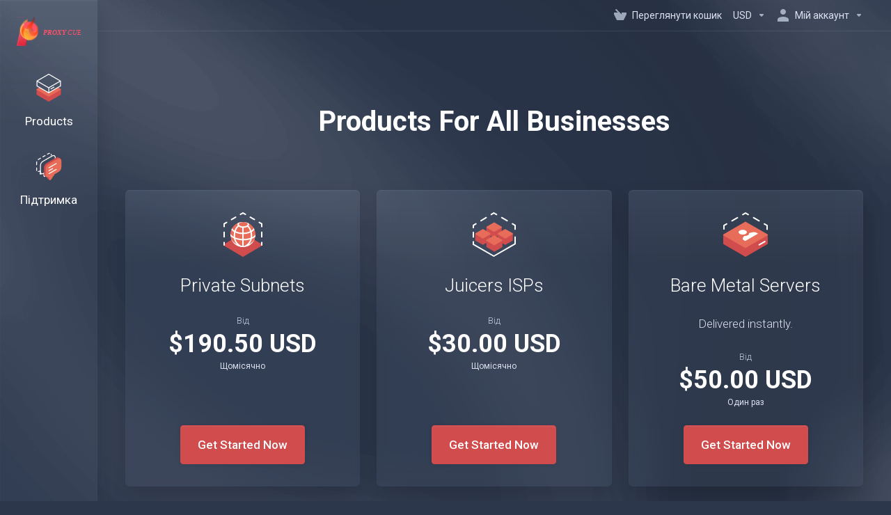

--- FILE ---
content_type: text/html; charset=utf-8
request_url: https://dash.proxycue.com/?&language=ukranian
body_size: 11281
content:
    <!DOCTYPE html>
    <html  lang="uk" >
    <head>
        <meta charset="utf-8" />
        <meta http-equiv="X-UA-Compatible" content="IE=edge">
        <meta name="viewport" content="width=device-width, initial-scale=1.0, maximum-scale=1.0, user-scalable=0">
            <title>Головна - ProxyCue</title>
            <link rel="canonical" href="https://dash.proxycue.com/?">
                    
                <link rel='stylesheet' href='/templates/lagom2/core/styles/futuristic/assets/css/vars/minified.css?1736367474'>
        
                <link rel="stylesheet" href="/templates/lagom2/assets/css/theme.css?v=2.3.1-b78495ea8ed3181c66a87f73f770f664">
                                     <link rel="stylesheet" href="/templates/lagom2/assets/css/site.css?v=2.3.1-b78495ea8ed3181c66a87f73f770f664">
                            
        
        
        
        <!-- HTML5 Shim and Respond.js IE8 support of HTML5 elements and media queries -->
    <!-- WARNING: Respond.js doesn't work if you view the page via file:// -->
    <!--[if lt IE 9]>
    <script src="https://oss.maxcdn.com/libs/html5shiv/3.7.0/html5shiv.js"></script>
    <script src="https://oss.maxcdn.com/libs/respond.js/1.4.2/respond.min.js"></script>
    <![endif]-->

        <script>
        var csrfToken = 'e30161eeee1186ee05bafbeef480daa9482590d1',
            markdownGuide = 'Керівництво по розмітці',
            locale = 'en',
            saved = 'збережено',
            saving = 'автоматичне збереження',
            whmcsBaseUrl = "";
            var recaptcha = {"requiredText":"\u041d\u0435\u043e\u0431\u0445\u0456\u0434\u043d\u043e","siteKey":"6LfGhegeAAAAAFwCUBWDxeAoSHUGc_y7b_hGm2PJ","apiObject":"grecaptcha","libUrl":"https:\/\/www.google.com\/recaptcha\/api.js?onload=recaptchaLoadCallback&render=explicit"}    </script>
            <script  src="/templates/lagom2/assets/js/scripts.min.js?v=2.3.1-b78495ea8ed3181c66a87f73f770f664"></script>
    <script  src="/templates/lagom2/assets/js/core.min.js?v=2.3.1-b78495ea8ed3181c66a87f73f770f664"></script>

        
                

                    <link href="/assets/css/fontawesome-all.min.css" rel="stylesheet">
            </head>
    <body class="lagom lagom-not-portal lagom-layout-left lagom-futuristic page-homepage"  data-phone-cc-input="1">

    
        

            
    

    



    
    


    

                      


     
        <div class="app-nav app-nav-default" >
            <div class="app-nav-header" id="header">
                <div class="container">
                    <button class="app-nav-toggle navbar-toggle" type="button">
                        <span class="icon-bar"></span>
                        <span class="icon-bar"></span>
                        <span class="icon-bar"></span>
                        <span class="icon-bar"></span>
                    </button>
                          
                                                                
                                        <a class="logo hidden-sm hidden-xs hidden-md" href="/index.php"><img src="/templates/lagom2/assets/img/logo/logo_small_inverse.799712852.svg" title="ProxyCue" alt="ProxyCue"/></a>
                          <a class="logo visible-xs visible-sm visible-md" href="/index.php"><img src="/templates/lagom2/assets/img/logo/logo_big_inverse.142571198.svg" title="ProxyCue" alt="ProxyCue"/></a>
                                             <ul class="top-nav">
                                                <li
                menuItemName="View Cart"
                class="  nav-item-cart"
                id="Secondary_Navbar-View_Cart"
                            >
                                    <a
                                                                                    href="/cart.php?a=view"
                                                                                                                                                >
                                                    
                                                                    <i class="fas fa-test lm lm-basket"></i>
                                                                                                                                                                        <span class="item-text">
                                    Переглянути кошик
                                                                    </span>
                                                                                                        <span class="nav-badge badge badge-primary-faded hidden" ><span ></span></span>                                                                                            </a>
                                            </li>
                    <li
                menuItemName="Currencies-147"
                class="dropdown  nav-item-currency"
                id="Secondary_Navbar-Currencies-147"
                            >
                                    <a
                                                    class="dropdown-toggle"
                            href="#"
                            data-toggle="dropdown"
                                                                                                                    >
                                                                                                            <span class="item-text">
                                    USD
                                                                    </span>
                                                                                                                                                        <b class="ls ls-caret"></b>                                            </a>
                                                                                                                            </li>
                    <li
                menuItemName="Account"
                class="dropdown  my-account"
                id="Secondary_Navbar-Account"
                            >
                                    <a
                                                    class="dropdown-toggle"
                            href="#"
                            data-toggle="dropdown"
                                                                                                                    >
                                                                                    <i class="fas fa-test lm lm-user"></i>
                                                                                                                                        <span class="item-text">Мій аккаунт</span>
                                                                                                                                                        <b class="ls ls-caret"></b>                                            </a>
                                                                                                                                                <ul class="dropdown-menu dropdown-lazy has-scroll  ">
                                                                                                                                                                    <li menuItemName="Login" class=" " id="Secondary_Navbar-Account-Login">
                                                                                            <a
                                                                                                            href="/login.php"
                                                                                                                                                                
                                                >
                                                                                                            <i class="fas fa-test lm lm-user"></i>
                                                                                                        <span class="menu-item-content">Вхід</span>
                                                                                                    </a>
                                                                                                                                </li>
                                                                                
                                                                                                                                                                        <li menuItemName="Register" class=" " id="Secondary_Navbar-Account-Register">
                                                                                            <a
                                                                                                            href="/register.php"
                                                                                                                                                                
                                                >
                                                                                                            <i class="fas fa-test ls ls-sign-in"></i>
                                                                                                        <span class="menu-item-content">Реєстрація</span>
                                                                                                    </a>
                                                                                                                                </li>
                                                                                
                                                                                                                                                                        <li menuItemName="Divider-151" class="nav-divider " id="Secondary_Navbar-Account-Divider-151">
                                                                                            -----
                                                                                                                                </li>
                                                                                
                                                                                                                                                                        <li menuItemName="Forgot Password?" class=" " id="Secondary_Navbar-Account-Forgot_Password?">
                                                                                            <a
                                                                                                            href="/password/reset"
                                                                                                                                                                
                                                >
                                                                                                            <i class="fas fa-test ls ls-refresh"></i>
                                                                                                        <span class="menu-item-content">Забули пароль?</span>
                                                                                                    </a>
                                                                                                                                </li>
                                                                                
                                                                                    </ul>
                                                </li>
                </ul>
                </div>
            </div>
                <div class="app-nav-menu app-nav-menu-default" id="main-menu">
        <div class="container">
                        <ul class="menu menu-primary " data-nav>
                                                <li
                menuItemName="footer_extended.products"
                class="dropdown"
                id="Primary_Navbar-footer_extended.products"
                            >
                                    <a
                                                    class="dropdown-toggle"
                            href="#"
                            data-toggle="dropdown"
                                                                                                                    >
                                                                                    <svg class="svg-icon {if $onDark} svg-icon-on-dark {/if}" xmlns="http://www.w3.org/2000/svg" width="64" height="64" fill="none" viewBox="0 0 64 64">
    <path fill="var(--svg-icon-color-2)" stroke="var(--svg-icon-color-2)" stroke-linecap="round" stroke-linejoin="round" stroke-width="2" d="M59 36.5898V47.4098L32 62.9998L5 47.4098V36.5898L32 44.5898L59 36.5898Z" />
    <path fill="var(--svg-icon-color-1)" stroke="var(--svg-icon-color-1)" stroke-linecap="round" stroke-linejoin="round" stroke-width="2" d="M32 44.3L11.2 32.3L5 35.9L32 51.5L59 35.9L52.8 32.3L32 44.3Z" />
    <path stroke="var(--svg-icon-color-3)" stroke-linecap="round" stroke-linejoin="round" stroke-width="2" d="M32 32.2V43.7M32 32.2L5 16.6M32 32.2L59 16.6M32 43.7L59 28.1V16.6M32 43.7L5 28.1V16.6M5 16.6L32 1L59 16.6M37 34.8L44 30.7" />
</svg>
                                                                                                                                        <span class="item-text">
                                    Products
                                                                                                                                                </span>
                                                                                                    <b class="ls ls-caret"></b>                                            </a>
                                                                                                                                                <ul class="dropdown-menu dropdown-lazy has-scroll  ">
                                                            <li class="dropdown-header">Products</li>
                                                                                                                                                                    <li menuItemName="Bare Metal Servers" class=" " id="Primary_Navbar-footer_extended.products-Bare_Metal_Servers">
                                                                                            <a
                                                                                                            href="/store/servers"
                                                                                                                                                                
                                                >
                                                                                                            <i class="fas fa-ticket ls ls-box"></i>
                                                                                                        Bare Metal Servers
                                                                                                    </a>
                                                                                                                                </li>
                                                                                
                                                                                                                                                                        <li menuItemName="AMD Servers" class=" " id="Primary_Navbar-footer_extended.products-AMD_Servers">
                                                                                            <a
                                                                                                            href="/store/amd-servers"
                                                                                                                                                                
                                                >
                                                                                                            <i class="fas fa-ticket ls ls-box"></i>
                                                                                                        AMD Servers
                                                                                                    </a>
                                                                                                                                </li>
                                                                                
                                                                                                                                                                        <li menuItemName="Intel Servers" class=" " id="Primary_Navbar-footer_extended.products-Intel_Servers">
                                                                                            <a
                                                                                                            href="/store/intel-servers"
                                                                                                                                                                
                                                >
                                                                                                            <i class="fas fa-ticket ls ls-box"></i>
                                                                                                        Intel Servers
                                                                                                    </a>
                                                                                                                                </li>
                                                                                
                                                                                                                                                                        <li menuItemName="Private Subnets" class=" " id="Primary_Navbar-footer_extended.products-Private_Subnets">
                                                                                            <a
                                                                                                            href="/store/ip-services"
                                                                                                                                                                
                                                >
                                                                                                            <i class="fas fa-ticket ls ls-box"></i>
                                                                                                        Private Subnets
                                                                                                    </a>
                                                                                                                                </li>
                                                                                
                                                                                                                                                                        <li menuItemName="Ticketmaster ISPs" class=" " id="Primary_Navbar-footer_extended.products-Ticketmaster_ISPs">
                                                                                            <a
                                                                                                            href="/store/ticketmaster-isps"
                                                                                                                                                                
                                                >
                                                                                                            <i class="fas fa-ticket ls ls-box"></i>
                                                                                                        Ticketmaster ISPs
                                                                                                    </a>
                                                                                                                                </li>
                                                                                
                                                                                                                                                                        <li menuItemName="Ticketmaster ISPs (West)" class=" " id="Primary_Navbar-footer_extended.products-Ticketmaster_ISPs_(West)">
                                                                                            <a
                                                                                                            href="/store/west-coast-ticketmaster-isps"
                                                                                                                                                                
                                                >
                                                                                                            <i class="fas fa-ticket ls ls-box"></i>
                                                                                                        Ticketmaster ISPs (West)
                                                                                                    </a>
                                                                                                                                </li>
                                                                                
                                                                                                                                                                        <li menuItemName="Residential Proxies" class=" " id="Primary_Navbar-footer_extended.products-Residential_Proxies">
                                                                                            <a
                                                                                                            href="/store/residential-proxies"
                                                                                                                                                                
                                                >
                                                                                                            <i class="fas fa-ticket ls ls-box"></i>
                                                                                                        Residential Proxies
                                                                                                    </a>
                                                                                                                                </li>
                                                                                
                                                                                                                                                                        <li menuItemName=" 4G/5G Mobile Proxies" class=" " id="Primary_Navbar-footer_extended.products-_4G_5G_Mobile_Proxies">
                                                                                            <a
                                                                                                            href="/store/mobile-proxies"
                                                                                                                                                                
                                                >
                                                                                                            <i class="fas fa-ticket ls ls-box"></i>
                                                                                                         4G/5G Mobile Proxies
                                                                                                    </a>
                                                                                                                                </li>
                                                                                
                                                                                                                                                                        <li menuItemName="Residential ISP Hosting" class=" " id="Primary_Navbar-footer_extended.products-Residential_ISP_Hosting">
                                                                                            <a
                                                                                                            href="/store/residential-isp-hosting"
                                                                                                                                                                
                                                >
                                                                                                            <i class="fas fa-ticket ls ls-hosting"></i>
                                                                                                        Residential ISP Hosting
                                                                                                    </a>
                                                                                                                                </li>
                                                                                
                                                                                                                                                                        <li menuItemName="Juicers ISPs" class=" " id="Primary_Navbar-footer_extended.products-Juicers_ISPs">
                                                                                            <a
                                                                                                            href="/store/us-isps"
                                                                                                                                                                
                                                >
                                                                                                            <i class="fas fa-ticket ls ls-box"></i>
                                                                                                        Juicers ISPs
                                                                                                    </a>
                                                                                                                                </li>
                                                                                
                                                                                                                                                                        <li menuItemName="Retail ISPs" class=" " id="Primary_Navbar-footer_extended.products-Retail_ISPs">
                                                                                            <a
                                                                                                            href="/store/retail-isps"
                                                                                                                                                                
                                                >
                                                                                                            <i class="fas fa-ticket ls ls-box"></i>
                                                                                                        Retail ISPs
                                                                                                    </a>
                                                                                                                                </li>
                                                                                
                                                                                                                                                                        <li menuItemName="EU Premium ISPs" class=" " id="Primary_Navbar-footer_extended.products-EU_Premium_ISPs">
                                                                                            <a
                                                                                                            href="/store/smaller-products"
                                                                                                                                                                
                                                >
                                                                                                            <i class="fas fa-ticket ls ls-box"></i>
                                                                                                        EU Premium ISPs
                                                                                                    </a>
                                                                                                                                </li>
                                                                                
                                                                                                                                                                        <li menuItemName="Asia Premium ISPs" class=" " id="Primary_Navbar-footer_extended.products-Asia_Premium_ISPs">
                                                                                            <a
                                                                                                            href="/store/asia-premium-isps"
                                                                                                                                                                
                                                >
                                                                                                            <i class="fas fa-ticket ls ls-box"></i>
                                                                                                        Asia Premium ISPs
                                                                                                    </a>
                                                                                                                                </li>
                                                                                
                                                                                                                                                                        <li menuItemName="EU Datacenter IPs" class=" " id="Primary_Navbar-footer_extended.products-EU_Datacenter_IPs">
                                                                                            <a
                                                                                                            href="/store/eu-dcs"
                                                                                                                                                                
                                                >
                                                                                                            <i class="fas fa-ticket ls ls-box"></i>
                                                                                                        EU Datacenter IPs
                                                                                                    </a>
                                                                                                                                </li>
                                                                                
                                                                                                                                                                        <li menuItemName="AU Premium ISPs" class=" " id="Primary_Navbar-footer_extended.products-AU_Premium_ISPs">
                                                                                            <a
                                                                                                            href="/store/au-isps"
                                                                                                                                                                
                                                >
                                                                                                            <i class="fas fa-ticket ls ls-box"></i>
                                                                                                        AU Premium ISPs
                                                                                                    </a>
                                                                                                                                </li>
                                                                                
                                                                                                                                                                        <li menuItemName="Amazon" class=" " id="Primary_Navbar-footer_extended.products-Amazon">
                                                                                            <a
                                                                                                            href="/store/amazon"
                                                                                                                                                                
                                                >
                                                                                                            <i class="fas fa-ticket ls ls-box"></i>
                                                                                                        Amazon
                                                                                                    </a>
                                                                                                                                </li>
                                                                                
                                                                                                                                                                        <li menuItemName="Nike" class=" " id="Primary_Navbar-footer_extended.products-Nike">
                                                                                            <a
                                                                                                            href="/store/nike"
                                                                                                                                                                
                                                >
                                                                                                            <i class="fas fa-ticket ls ls-box"></i>
                                                                                                        Nike
                                                                                                    </a>
                                                                                                                                </li>
                                                                                
                                                                                                                                                                        <li menuItemName="Crypto" class=" " id="Primary_Navbar-footer_extended.products-Crypto">
                                                                                            <a
                                                                                                            href="/store/crypto"
                                                                                                                                                                
                                                >
                                                                                                            <i class="fas fa-ticket ls ls-box"></i>
                                                                                                        Crypto
                                                                                                    </a>
                                                                                                                                </li>
                                                                                
                                                                                    </ul>
                                                </li>
                    <li
                menuItemName="Support"
                class="dropdown"
                id="Primary_Navbar-Support"
                            >
                                    <a
                                                    class="dropdown-toggle"
                            href="#"
                            data-toggle="dropdown"
                                                                                                                    >
                                                                                    <svg class="svg-icon {if $onDark} svg-icon-on-dark {/if}" xmlns="http://www.w3.org/2000/svg" width="64" height="64" fill="none" viewBox="0 0 64 64">
    <path fill="var(--svg-icon-color-3)" fill-rule="evenodd" d="M34.945 2.047a1 1 0 0 1-.991 1.008c-.527.004-1.117.13-1.748.414l-2.615 1.506a1 1 0 0 1-.997-1.734l2.655-1.529a.99.99 0 0 1 .08-.041c.876-.404 1.758-.609 2.608-.616a1 1 0 0 1 1.008.992Zm2.2 1.408a1 1 0 0 1 1.322.5c.35.775.533 1.662.533 2.626a1 1 0 1 1-2 0c0-.71-.135-1.314-.356-1.803a1 1 0 0 1 .5-1.323ZM24.647 6.667a1 1 0 0 1-.367 1.366l-5.312 3.058a1 1 0 1 1-.998-1.733L23.282 6.3a1 1 0 0 1 1.366.367Zm-10.623 6.117a1 1 0 0 1-.367 1.366L11 15.679a.985.985 0 0 1-.08.041 9.781 9.781 0 0 0-2.343 1.538 1 1 0 0 1-1.32-1.503 11.831 11.831 0 0 1 2.783-1.832l2.617-1.507a1 1 0 0 1 1.366.368Zm-9.2 7.868a1 1 0 0 1 .634 1.264A8.671 8.671 0 0 0 5 24.646v3.679a1 1 0 1 1-2 0v-3.68c0-1.145.2-2.279.56-3.36a1 1 0 0 1 1.264-.633ZM4 34.684a1 1 0 0 1 1 1v3.679c0 .744.143 1.357.372 1.843a1 1 0 1 1-1.81.851C3.192 41.273 3 40.363 3 39.363v-3.68a1 1 0 0 1 1-1Zm8.538 7.073A1 1 0 0 1 13 42.6v1.498a1 1 0 0 1-1.998.07l-.078.036-.004.002c-.88.405-1.772.625-2.633.656a1 1 0 1 1-.07-1.999c.569-.02 1.2-.167 1.864-.473h.002l.371-.173a.996.996 0 0 1 .412-.094.996.996 0 0 1 .337-.255l.375-.175a1 1 0 0 1 .96.064ZM12 46.095a1 1 0 0 1 1 1v1.499c0 .283.059.428.09.481.033.055.06.112.08.17a.996.996 0 0 1 .295-.309c.153-.103.334-.265.526-.504a1 1 0 0 1 1.556 1.257 4.48 4.48 0 0 1-.96.903 1 1 0 0 1-1.503-.49 1 1 0 0 1-1.716-.01c-.259-.438-.368-.958-.368-1.498v-1.499a1 1 0 0 1 1-1Z" clip-rule="evenodd" />
    <path stroke="var(--svg-icon-color-3)" stroke-linecap="round" stroke-linejoin="round" stroke-width="2" d="M13 29.796c0-1.826.659-3.88 1.831-5.712 1.172-1.832 3.013-3.357 4.67-4.122L40.749 7.73c1.658-.764 3.248-.772 4.42-.022C46.342 8.457 47 9.905 47 11.731v15.258c0 1.826-.659 3.88-1.831 5.712-1.172 1.831-2.469 2.891-4.42 4.054l-8.557 4.893L23.77 54.21c-1.285 1.592-2.77 1.266-2.77-.466V47.75l-1.498.698c-1.658.764-3.498.839-4.67.088C13.658 47.786 13 46.34 13 44.513V29.796Z" />
    <path fill="var(--svg-icon-color-2)" stroke="var(--svg-icon-color-2)" stroke-linecap="round" stroke-linejoin="round" stroke-width="2" d="M23.831 29.234C22.66 31.065 22 33.12 22 34.945v14.718c0 1.826.659 3.273 1.831 4.023C25.308 54.632 28 56.08 28 56.08l2-2.38v5.2c0 .773.296 1.18.738 1.45.232.088 3.862 2.2 3.862 2.2l6.592-15.752 8.556-4.893c1.952-1.163 3.248-2.223 4.42-4.054C55.342 36.019 56 33.965 56 32.139l2.135-16.999c-.865-.473-3.038-1.689-3.966-2.283-1.172-.75-2.763-.742-4.42.022L28.501 25.112c-1.658.765-3.498 2.29-4.67 4.122Z" />
    <path fill="var(--svg-icon-color-1)" stroke="var(--svg-icon-color-1)" stroke-linecap="round" stroke-linejoin="round" stroke-width="2" d="M26 37.245c0-1.825.659-3.88 1.831-5.711 1.172-1.832 3.013-3.357 4.67-4.122L53.749 15.18c1.658-.764 3.248-.772 4.42-.022 1.173.75 1.832 2.198 1.832 4.024V34.44c0 1.826-.659 3.88-1.831 5.712-1.172 1.831-2.469 2.891-4.42 4.054l-8.557 4.893L36.77 61.66c-1.285 1.592-2.77 1.266-2.77-.466V55.2l-1.498.697c-1.658.765-3.499.84-4.67.09C26.658 55.236 26 53.788 26 51.962V37.245Z" />
    <path stroke="var(--svg-icon-color-4)" stroke-linecap="round" stroke-linejoin="round" stroke-width="2" d="m32.422 48.78 16.89-9.675m-16.89 2.925 8.446-4.838m-8.446-1.912 16.89-9.675" />
</svg>
                                                                                                                                        <span class="item-text">
                                    Підтримка
                                                                                                                                                </span>
                                                                                                    <b class="ls ls-caret"></b>                                            </a>
                                                                                                                                                <ul class="dropdown-menu dropdown-lazy has-scroll  ">
                                                            <li class="dropdown-header">Підтримка</li>
                                                                                                                                                                    <li menuItemName="Contact Us" class=" " id="Primary_Navbar-Support-Contact_Us">
                                                                                            <a
                                                                                                            href="/contact.php"
                                                                                                                                                                
                                                >
                                                                                                            <i class="fas fa-test ls ls-chat-clouds"></i>
                                                                                                        <span class="menu-item-content">Зв'язок з нами</span>
                                                                                                    </a>
                                                                                                                                </li>
                                                                                
                                                                                                                                                                        <li menuItemName="Discord" class=" " id="Primary_Navbar-Support-Discord">
                                                                                            <a
                                                                                                            href="https://discord.gg/XQEVfsUgae"
                                                                                                                                                                
                                                >
                                                                                                            <i class="fas fa-test ls ls-addon"></i>
                                                                                                        <span class="menu-item-content">Discord</span>
                                                                                                    </a>
                                                                                                                                </li>
                                                                                
                                                                                    </ul>
                                                </li>
                        </ul>
        </div>
    </div>
        </div>
    

<div class="app-main ">
                                                                                                                                                                                                                                                                                                                                                                                                                                <div class="main-top  ">
                <div class="container">
                        <ul class="top-nav">
                                                <li
                menuItemName="View Cart"
                class="  nav-item-cart"
                id="Secondary_Navbar-View_Cart"
                            >
                                    <a
                                                                                    href="/cart.php?a=view"
                                                                                                                                                >
                                                    
                                                                    <i class="fas fa-test lm lm-basket"></i>
                                                                                                                                                                        <span class="item-text">
                                    Переглянути кошик
                                                                    </span>
                                                                                                        <span class="nav-badge badge badge-primary-faded hidden" ><span ></span></span>                                                                                            </a>
                                            </li>
                    <li
                menuItemName="Currencies-147"
                class="dropdown  nav-item-currency"
                id="Secondary_Navbar-Currencies-147"
                            >
                                    <a
                                                    class="dropdown-toggle"
                            href="#"
                            data-toggle="dropdown"
                                                                                                                    >
                                                                                                            <span class="item-text">
                                    USD
                                                                    </span>
                                                                                                                                                        <b class="ls ls-caret"></b>                                            </a>
                                                                                                                            </li>
                    <li
                menuItemName="Account"
                class="dropdown  my-account"
                id="Secondary_Navbar-Account"
                            >
                                    <a
                                                    class="dropdown-toggle"
                            href="#"
                            data-toggle="dropdown"
                                                                                                                    >
                                                                                    <i class="fas fa-test lm lm-user"></i>
                                                                                                                                        <span class="item-text">Мій аккаунт</span>
                                                                                                                                                        <b class="ls ls-caret"></b>                                            </a>
                                                                                                                                                <ul class="dropdown-menu dropdown-lazy has-scroll  ">
                                                                                                                                                                    <li menuItemName="Login" class=" " id="Secondary_Navbar-Account-Login">
                                                                                            <a
                                                                                                            href="/login.php"
                                                                                                                                                                
                                                >
                                                                                                            <i class="fas fa-test lm lm-user"></i>
                                                                                                        <span class="menu-item-content">Вхід</span>
                                                                                                    </a>
                                                                                                                                </li>
                                                                                
                                                                                                                                                                        <li menuItemName="Register" class=" " id="Secondary_Navbar-Account-Register">
                                                                                            <a
                                                                                                            href="/register.php"
                                                                                                                                                                
                                                >
                                                                                                            <i class="fas fa-test ls ls-sign-in"></i>
                                                                                                        <span class="menu-item-content">Реєстрація</span>
                                                                                                    </a>
                                                                                                                                </li>
                                                                                
                                                                                                                                                                        <li menuItemName="Divider-151" class="nav-divider " id="Secondary_Navbar-Account-Divider-151">
                                                                                            -----
                                                                                                                                </li>
                                                                                
                                                                                                                                                                        <li menuItemName="Forgot Password?" class=" " id="Secondary_Navbar-Account-Forgot_Password?">
                                                                                            <a
                                                                                                            href="/password/reset"
                                                                                                                                                                
                                                >
                                                                                                            <i class="fas fa-test ls ls-refresh"></i>
                                                                                                        <span class="menu-item-content">Забули пароль?</span>
                                                                                                    </a>
                                                                                                                                </li>
                                                                                
                                                                                    </ul>
                                                </li>
                </ul>
                </div>
            </div>
             
                 

    
    


                                                 
 

<div class="site site-index">
                       
        <div class="site-section">
        <div class="container">
            <h2 class="section-title">Products For All Businesses</h2>
            <div class="section-content">
                <div class="row row-lg row-eq-height row-eq-height-sm">
                                                                        <div class="col">
                                <div class="package package-lg">
                                    <div class="package-icon">
                                                                                                            <svg class="svg-icon " xmlns="http://www.w3.org/2000/svg" width="64" height="64" fill="none" viewBox="0 0 64 64">
    <path fill="var(--svg-icon-color-2)" stroke="var(--svg-icon-color-2)" stroke-linecap="round" stroke-linejoin="round" stroke-width="2" d="m32 63 27-16H5l27 16Zm0-32 27 16H5l27-16Z" />
    <path fill="var(--svg-icon-color-1)" stroke="var(--svg-icon-color-1)" stroke-linecap="round" stroke-linejoin="round" stroke-width="2.22" d="M44.007 44.047c-6.596 6.604-17.336 6.604-24.025 0-6.69-6.604-6.595-17.36 0-24.058 6.595-6.699 17.335-6.605 24.025 0C47.21 23.196 49 27.536 49 31.97a17.08 17.08 0 0 1-4.993 12.076Z" />
    <mask id="a" width="38" height="38" x="13" y="13" maskUnits="userSpaceOnUse" style="mask-type:alpha">
        <path fill="var(--svg-icon-color-2)" fill-rule="evenodd" d="M19.19 19.21c7.04-7.15 18.485-7.032 25.596-.011l.006.005c3.41 3.414 5.318 8.036 5.318 12.767 0 4.821-1.906 9.444-5.318 12.86-7.032 7.042-18.472 7.034-25.59.006-7.14-7.05-7.022-18.507-.011-25.627Z" clip-rule="evenodd" />
    </mask>
    <g mask="url(#a)">
        <path fill="var(--svg-icon-color-4)" d="M14.94 38.157a1 1 0 1 0-1.88.686l1.88-.686Zm6.639 8.172.56-.829a1.052 1.052 0 0 0-.067-.041l-.493.87ZM32 49.212l.143-.99a.999.999 0 0 0-.286 0l.143.99Zm18.94-10.369a1 1 0 1 0-1.88-.686l1.88.686Zm-8.519 7.486-.493-.87a1.052 1.052 0 0 0-.067.041l.56.829ZM27.263 20.153l.46-.888a.939.939 0 0 0-.048-.023l-.412.91Zm-2.179-2.973-.997-.072a.918.918 0 0 0 .008.216l.99-.144Zm2.18-2.972.411.91a.94.94 0 0 0 .049-.023l-.46-.887Zm10.42 0-.46.887a.985.985 0 0 0 .048.024l.412-.911Zm2.18 2.972.997.073a1.008 1.008 0 0 0-.008-.217l-.99.144Zm-2.18 2.973-.412-.911a.888.888 0 0 0-.028.013l.44.898Zm9.398 15.827.471.881.015-.008-.486-.873Zm-14.47 3.35.02-1h-.04l.02 1Zm-14.47-3.35-.487.873.038.02.448-.893Zm33.434-2.72a1 1 0 1 0-1.552-1.261l1.552 1.26Zm-37.542-2.167a1 1 0 1 0-1.668 1.102l1.668-1.102Zm30.042-3.582.467.884a.98.98 0 0 0 .036-.02l-.503-.864ZM31.96 30.34l.022-1h-.045l.023 1Zm-12.12-2.83-.503.865a.985.985 0 0 0 .036.02l.467-.884Zm29.679-4.227a1 1 0 1 0-1.84-.785l1.84.785Zm-33.297-.778a1 1 0 1 0-1.846.77l1.846-.77Zm22.22-3.817a1 1 0 1 0 0 2v-2Zm.947 1.65.655-.755-.282-.244h-.373v1Zm-3.6 28.24.492.87-.492-.87Zm-3.79.929h-1v1h1v-1Zm-6.45-28.819a1 1 0 1 0 0-2v2Zm-.948-.35v-1h-.373l-.282.245.655.756Zm3.6 28.24-.492.87.492-.87Zm3.79 1.929a1 1 0 1 0 0-2v2ZM33 21.732a1 1 0 1 0-2 0h2ZM13.06 38.843c.545 1.49 1.745 3.11 3.162 4.559 1.431 1.463 3.162 2.832 4.864 3.797l.986-1.74c-1.52-.861-3.104-2.11-4.42-3.456-1.33-1.36-2.31-2.741-2.713-3.846l-1.878.686Zm7.959 8.314c2.97 2.009 7.483 3.572 11.124 3.044l-.286-1.98c-2.99.434-7.004-.885-9.718-2.72l-1.12 1.656Zm28.042-9c-.404 1.105-1.382 2.486-2.713 3.847-1.316 1.345-2.9 2.594-4.42 3.455l.986 1.74c1.702-.965 3.433-2.334 4.864-3.797 1.417-1.449 2.617-3.07 3.161-4.559l-1.878-.686Zm-7.2 7.343c-2.714 1.836-6.728 3.155-9.718 2.722l-.286 1.98c3.641.527 8.154-1.036 11.124-3.045l-1.12-1.657Zm-9.387-25.14c-1.665 0-3.303-.343-4.75-1.095l-.922 1.775c1.774.921 3.737 1.32 5.672 1.32v-2Zm-4.799-1.118c-.89-.404-1.456-1.209-1.601-2.206l-1.98.288c.234 1.604 1.185 3.028 2.757 3.74l.824-1.822Zm-1.594-1.99c.066-.89.655-1.708 1.594-2.133l-.824-1.822c-1.524.69-2.64 2.1-2.764 3.81l1.994.146Zm1.643-2.157C29.17 14.344 30.809 14 32.474 14v-2c-1.935 0-3.898.4-5.672 1.32l.922 1.775ZM32.474 14c1.665 0 3.302.344 4.75 1.095l.92-1.775C36.372 12.4 34.41 12 32.475 12v2Zm4.798 1.119c.89.403 1.456 1.208 1.602 2.205l1.979-.288c-.234-1.604-1.184-3.028-2.757-3.74l-.824 1.823Zm1.594 1.989c-.065.89-.655 1.709-1.594 2.134l.825 1.822c1.523-.69 2.639-2.102 2.764-3.811l-1.995-.145Zm-1.622 2.147a10.563 10.563 0 0 1-4.77 1.105v2c1.948 0 3.804-.404 5.65-1.31l-.88-1.795Zm9.366 15.843c-4.256 2.276-9.108 3.327-13.979 3.232l-.04 2c5.18.1 10.376-1.015 14.962-3.469l-.943-1.763ZM32.592 38.33c-4.853.095-9.617-1.047-14.003-3.244l-.896 1.788c4.658 2.334 9.742 3.557 14.938 3.455l-.04-2Zm17.432-6.331c-1.072 1.32-1.807 2.204-3.428 3.107l.972 1.747c1.974-1.098 2.908-2.238 4.008-3.593l-1.552-1.261Zm-31.396 3.107c-2.016-1.122-3.609-2.522-4.594-4.013l-1.668 1.102c1.202 1.82 3.065 3.42 5.289 4.658l.973-1.747Zm24.981-8.48c-3.595 1.899-7.562 2.805-11.628 2.714l-.045 2c4.397.098 8.701-.883 12.607-2.945l-.934-1.768ZM31.936 29.34c-4.066.09-8.032-.815-11.628-2.713l-.934 1.768c3.906 2.062 8.21 3.043 12.607 2.945l-.045-2Zm15.744-6.842c-.639 1.496-2.047 2.95-4.107 4.149l1.006 1.728c2.29-1.333 4.078-3.071 4.94-5.092l-1.839-.785Zm-27.336 4.149c-2.087-1.215-3.493-2.635-4.121-4.142l-1.846.77c.858 2.057 2.665 3.763 4.961 5.1l1.006-1.728Zm18.098-5.959a.959.959 0 0 1-.446-.112c-.006-.003.006.004.042.03.069.048.16.118.271.202.102.078.224.171.327.244.05.036.114.08.18.119a1.361 1.361 0 0 0 .282.126c.053.015.157.041.291.041v-2a.963.963 0 0 1 .38.078c.04.018.065.034.067.035l-.042-.03c-.07-.048-.16-.118-.272-.203a17.26 17.26 0 0 0-.326-.244 2.683 2.683 0 0 0-.18-.118 1.364 1.364 0 0 0-.283-.126 1.037 1.037 0 0 0-.29-.042v2Zm.292.406c1.07.928 2.195 2.611 3.068 4.798a21.483 21.483 0 0 1 1.502 7.436c.101 5.33-1.907 10.93-8.007 14.38l.985 1.74c6.879-3.89 9.134-10.27 9.022-16.158a23.484 23.484 0 0 0-1.645-8.139c-.942-2.362-2.22-4.36-3.614-5.568l-1.31 1.51Zm-3.437 26.614c-1.11.627-2.446.799-3.297.799v2c1.043 0 2.762-.2 4.282-1.058l-.985-1.741Zm-9.747-29.02a1.037 1.037 0 0 0-.43.093 1.364 1.364 0 0 0-.144.075 2.66 2.66 0 0 0-.18.118c-.103.073-.224.166-.326.244a11.34 11.34 0 0 1-.272.204l-.042.029a.888.888 0 0 1 .177-.074.962.962 0 0 1 .27-.038v2a1.041 1.041 0 0 0 .429-.093c.062-.027.113-.057.145-.075.065-.04.13-.083.18-.119.102-.073.224-.166.326-.244.11-.084.202-.154.271-.203l.042-.029a.871.871 0 0 1-.177.074.958.958 0 0 1-.27.038v-2Zm-1.603.895c-1.393 1.209-2.672 3.206-3.614 5.568a23.481 23.481 0 0 0-1.645 8.139c-.112 5.887 2.143 12.269 9.022 16.159l.985-1.741c-6.1-3.45-8.108-9.05-8.007-14.38.05-2.676.637-5.266 1.502-7.436.873-2.187 1.998-3.87 3.068-4.798l-1.31-1.51ZM27.71 49.45c1.52.859 3.239 1.058 4.282 1.058v-2c-.852 0-2.188-.172-3.297-.8l-.985 1.742ZM31 21.732v27.775h2V21.732h-2Z" />
    </g>
    <path stroke="var(--svg-icon-color-3)" stroke-linecap="round" stroke-linejoin="round" stroke-width="2" d="M35.5 3 32 1l-3.5 2m19.9 7.4-5.8-3.3M59 20.6v-4l-3.5-2M59 35.3v-6.6M5 43.4V47v-1m54-2.6V47v-1M5 28.7v6.6m3.5-20.7-3.5 2v4M21.4 7.1l-5.8 3.4" />
</svg>                                                                                        </div>
                                    <h3 class="package-title">Private Subnets</h3>
                                    <p class="package-desc"></p>
                                    <div class="package-price">
                                        <div class="package-starting-from ">Від</div>
                                        <div class="price">
                                                                                                                                                                                                                                                                                                                                                                                                                                                                                                                                                                                                                                                                                                                                                                                                                                                                                                                                                                                                                   
                                                                                                                                                                                                                                                                                                                                                                                                                                                                        $190.50  USD
                                                                                                                                                    <span class="price-cycle">
                                                                                                                                                                                    Щомісячно
                                                                                                                        
                                                    </span>
                                                                                                                                    </div>
                                                                            </div>
                                    <div class="package-actions">
                                        <a href="https://dash.proxycue.com/cart.php?gid=13" class="btn btn-lg btn-primary" data-target="incoming">Get Started Now</a>
                                    </div>
                                </div>
                            </div>
                                                                                                <div class="col">
                                <div class="package package-lg">
                                    <div class="package-icon">
                                                                                                            <svg class="svg-icon " xmlns="http://www.w3.org/2000/svg" width="64" height="64" fill="none" viewBox="0 0 64 64">
    <path fill="var(--svg-icon-color-3)" fill-rule="evenodd" d="M30.882.145a1 1 0 0 1 1.02-.01l3.826 2.226a1 1 0 1 1-1.006 1.728L31.41 2.163 28.243 4.08a1 1 0 1 1-1.036-1.71L30.882.145Zm11.129 7.027a1 1 0 0 1 1.367-.361l7.65 4.45a1 1 0 1 1-1.006 1.728l-7.65-4.45a1 1 0 0 1-.361-1.367Zm-20.78-.015a1 1 0 0 1-.338 1.373l-7.35 4.45a1 1 0 1 1-1.036-1.71l7.35-4.45a1 1 0 0 1 1.373.337Zm36.08 8.915a1 1 0 0 1 1.367-.361l3.825 2.225A1 1 0 0 1 63 18.8v5.6a1 1 0 1 1-2 0v-5.025l-3.328-1.936a1 1 0 0 1-.361-1.367Zm-50.78-.015a1 1 0 0 1-.338 1.373L3 19.364v2.799a1 1 0 1 1-2 0V18.8a1 1 0 0 1 .482-.855l3.675-2.225a1 1 0 0 1 1.373.337ZM2 27.887a1 1 0 0 1 1 1v6.725a1 1 0 1 1-2 0v-6.725a1 1 0 0 1 1-1ZM62 34.6a1 1 0 0 1 1 1v9.564a1 1 0 0 1-2 0V35.6a1 1 0 0 1 1-1ZM2 41.337a1 1 0 0 1 1 1v3.675a1 1 0 1 1-2 0v-3.675a1 1 0 0 1 1-1Z" clip-rule="evenodd" />
    <path stroke="var(--svg-icon-color-3)" stroke-linecap="round" stroke-linejoin="round" stroke-width="2" d="M2 46.102 31.4 63 62 45.281" />
    <path fill="var(--svg-icon-color-2)" d="M21.8 21.5V30l10 5.7 10-5.7v-8.5h-20Z" />
    <path fill="var(--svg-icon-color-2)" d="M5.8 31v9l10 5.7 10-5.7v-9h-20Zm32 0v9l10 5.7 10-5.7v-9h-20Z" />
    <path fill="var(--svg-icon-color-2)" d="M21.8 40v9.4l10.5 6.1 10.5-6.1V40h-21Z" />
    <path stroke="var(--svg-icon-color-2)" stroke-linecap="round" stroke-linejoin="round" stroke-width="2" d="M21.8 21.5V30l10 5.7 10-5.7v-8.5h-20Z" />
    <path stroke="var(--svg-icon-color-2)" stroke-linecap="round" stroke-linejoin="round" stroke-width="2" d="M5.8 31v9l10 5.7 10-5.7v-9h-20Zm32 0v9l10 5.7 10-5.7v-9h-20Z" />
    <path stroke="var(--svg-icon-color-2)" stroke-linecap="round" stroke-linejoin="round" stroke-width="2" d="M21.8 40v9.4l10.5 6.1 10.5-6.1V40h-21Z" />
    <path fill="var(--svg-icon-color-1)" d="m31.9 27.1-10-5.7 10-5.8 10 5.8-10 5.7Zm-16.1 9.6-10-5.8 10-5.7 10 5.7-10 5.8Zm32.1 0-10-5.8 10-5.7 10 5.7-10 5.8ZM32 46.4l-10.5-6.1 10.5-6 10.5 6L32 46.4Z" />
    <path stroke="var(--svg-icon-color-1)" stroke-linecap="round" stroke-linejoin="round" stroke-width="2" d="m31.9 27.1-10-5.7 10-5.8 10 5.8-10 5.7Zm-16.1 9.6-10-5.8 10-5.7 10 5.7-10 5.8Zm32.1 0-10-5.8 10-5.7 10 5.7-10 5.8ZM32 46.4l-10.5-6.1 10.5-6 10.5 6L32 46.4Z" />
</svg>                                                                                        </div>
                                    <h3 class="package-title">Juicers ISPs</h3>
                                    <p class="package-desc"></p>
                                    <div class="package-price">
                                        <div class="package-starting-from ">Від</div>
                                        <div class="price">
                                                                                                                                                                                                                                                                                                                                                                                                                                                                                                                                                                                                                                                                                                                                                                                                                                                                                                                                                                                                                   
                                                                                                                                                                                                                                                                                                                                                                                                                                                                        $30.00  USD
                                                                                                                                                    <span class="price-cycle">
                                                                                                                                                                                    Щомісячно
                                                                                                                        
                                                    </span>
                                                                                                                                    </div>
                                                                            </div>
                                    <div class="package-actions">
                                        <a href="https://dash.proxycue.com/cart.php?gid=24" class="btn btn-lg btn-primary" data-target="incoming">Get Started Now</a>
                                    </div>
                                </div>
                            </div>
                                                                                                <div class="col">
                                <div class="package package-lg">
                                    <div class="package-icon">
                                                                                                            <svg class="svg-icon " xmlns="http://www.w3.org/2000/svg" width="64" height="64" fill="none" viewBox="0 0 64 64">
    <path fill="var(--svg-icon-color-3)" fill-rule="evenodd" d="M31.5.234a1 1 0 0 1 1 0l3.875 2.237a1 1 0 1 1-1 1.732L32 2.255l-3.375 1.948a1 1 0 1 1-1-1.732L31.5.234ZM21.241 7.312a1 1 0 0 1-.366 1.366l-7.75 4.475a1 1 0 0 1-1-1.732l7.75-4.475a1 1 0 0 1 1.366.366Zm21.518 0a1 1 0 0 1 1.366-.366l7.75 4.476a1 1 0 1 1-1 1.731l-7.75-4.475a1 1 0 0 1-.366-1.366Zm-37.018 8.95a1 1 0 0 1-.366 1.366L2 19.578v4.447a1 1 0 1 1-2 0V19a1 1 0 0 1 .5-.866l3.875-2.238a1 1 0 0 1 1.366.366Zm52.518 0a1 1 0 0 1 1.366-.366l3.875 2.238A1 1 0 0 1 64 19v5.5a1 1 0 1 1-2 0v-4.923l-3.375-1.949a1 1 0 0 1-.366-1.366ZM1 33.075a1 1 0 0 1 1 1V39.1a1 1 0 1 1-2 0v-5.025a1 1 0 0 1 1-1ZM63 34.5a1 1 0 0 1 1 1V41a1 1 0 1 1-2 0v-5.5a1 1 0 0 1 1-1Z" clip-rule="evenodd" />
    <path fill="var(--svg-icon-color-2)" d="M1 32.6V45l31 17.9L63 45V32.6" />
    <path stroke="var(--svg-icon-color-2)" stroke-linecap="round" stroke-linejoin="round" stroke-width="2" d="M1 32.6V45l31 17.9L63 45V32.6" />
    <path fill="var(--svg-icon-color-1)" stroke="var(--svg-icon-color-1)" stroke-linecap="round" stroke-linejoin="round" stroke-width="2" d="M31.9 14.6 1 32.5l62-.1-31.1-17.8Zm0 35.7 30.9-17.8H1l30.9 17.8Z" />
    <path stroke="var(--svg-icon-color-4)" stroke-linecap="round" stroke-linejoin="round" stroke-width="2" d="m51.7 46.7 8.1-4.6" />
    <path fill="var(--svg-icon-color-4)" fill-rule="evenodd" d="M23.8 31.1c2.7 1.4 5.8 1.4 8.5 0 2.3-1.4 2.3-3.6 0-4.9-2.7-1.4-5.8-1.4-8.5 0-2.4 1.3-2.4 3.5 0 4.9Zm13.2-1c.3 1-.2 2.1-1.5 2.9-1.5.8-3.3 1.1-5 .9-2.2 2-3.8 4.6-1.5 5.9l2.7 1.5L50 30.7l-2.7-1.5c-2.2-1.3-6.8-.4-10.3.9Z" clip-rule="evenodd" />
</svg>                                                                                        </div>
                                    <h3 class="package-title">Bare Metal Servers</h3>
                                    <p class="package-desc">Delivered instantly.</p>
                                    <div class="package-price">
                                        <div class="package-starting-from ">Від</div>
                                        <div class="price">
                                                                                                                                                                                                                                                                                                                                                                                                                                                                                               
                                                                                                    
                                                                                                                                                              
                                                                                                                                                                                                                                                                                                                                                                                    $50.00  USD
                                                                                                                                                    <span class="price-cycle">
                                                        Один раз
                                                    </span>
                                                                                                                                    </div>
                                                                            </div>
                                    <div class="package-actions">
                                        <a href="https://dash.proxycue.com/cart.php?gid=2" class="btn btn-lg btn-primary" data-target="incoming">Get Started Now</a>
                                    </div>
                                </div>
                            </div>
                                                            </div>
            </div>
        </div>
    </div>
            
                </div>


                    

    



    
    


    

                        
    
                <div class="main-footer">
                        <div class="footer-bottom">
                <div class="container">
                    <div class="footer-copyright">Авторське право &copy; 2026 ProxyCue. Всі права захищені.</div>
                                            <ul class="footer-nav footer-nav-h">
                                                            <li  class="dropdown dropup" data-language-select>
                                    <a  data-toggle="dropdown" href="#"  >
                                                                                                                            <span class="language-flag flag-ukranian"><img class="lazyload" data-src="/templates/lagom2/assets/img/flags/ukranian.svg"/></span><span>Українська</span>
                                                                                                                            <b class="ls ls-caret"></b>
                                                                            </a>
                                                                                <div class="dropdown-menu dropdown-language-search dropdown-lazy  dropdown-menu-right" >
                                                <input type="hidden" data-language-select-value value="Українська">
        <input type="hidden" data-language-select-backlink value="/?&amp;">
        <input type="hidden" data-language-select-lang value="Вибрати">
        <div class="dropdown-header input-group align-center">
            <i class="input-group-icon lm lm-search"></i>
            <input class="form-control" placeholder="Пошук..." type="text" data-language-select-search>
        </div>
        <div class="nav-divider"></div>
        <div class="dropdown-menu-items has-scroll" data-language-select-list>
                    <div class="dropdown-menu-item " data-value="arabic" data-language="العربية">
                                                                    <a href="/?&amp;language=arabic" rel="nofollow">
                    <span class="language-flag flag-arabic">
                        <img class="lazyload hidden" data-src="/templates/lagom2/assets/img/flags/arabic.svg"/>
                    </span>
                    <span class="language-text">العربية</span>
                </a>
            </div>
                    <div class="dropdown-menu-item " data-value="azerbaijani" data-language="Azerbaijani">
                                                                    <a href="/?&amp;language=azerbaijani" rel="nofollow">
                    <span class="language-flag flag-azerbaijani">
                        <img class="lazyload hidden" data-src="/templates/lagom2/assets/img/flags/azerbaijani.svg"/>
                    </span>
                    <span class="language-text">Azerbaijani</span>
                </a>
            </div>
                    <div class="dropdown-menu-item " data-value="catalan" data-language="Català">
                                                                    <a href="/?&amp;language=catalan" rel="nofollow">
                    <span class="language-flag flag-catalan">
                        <img class="lazyload hidden" data-src="/templates/lagom2/assets/img/flags/catalan.svg"/>
                    </span>
                    <span class="language-text">Català</span>
                </a>
            </div>
                    <div class="dropdown-menu-item " data-value="chinese" data-language="中文">
                                                                    <a href="/?&amp;language=chinese" rel="nofollow">
                    <span class="language-flag flag-chinese">
                        <img class="lazyload hidden" data-src="/templates/lagom2/assets/img/flags/chinese.svg"/>
                    </span>
                    <span class="language-text">中文</span>
                </a>
            </div>
                    <div class="dropdown-menu-item " data-value="croatian" data-language="Hrvatski">
                                                                    <a href="/?&amp;language=croatian" rel="nofollow">
                    <span class="language-flag flag-croatian">
                        <img class="lazyload hidden" data-src="/templates/lagom2/assets/img/flags/croatian.svg"/>
                    </span>
                    <span class="language-text">Hrvatski</span>
                </a>
            </div>
                    <div class="dropdown-menu-item " data-value="czech" data-language="Čeština">
                                                                    <a href="/?&amp;language=czech" rel="nofollow">
                    <span class="language-flag flag-czech">
                        <img class="lazyload hidden" data-src="/templates/lagom2/assets/img/flags/czech.svg"/>
                    </span>
                    <span class="language-text">Čeština</span>
                </a>
            </div>
                    <div class="dropdown-menu-item " data-value="danish" data-language="Dansk">
                                                                    <a href="/?&amp;language=danish" rel="nofollow">
                    <span class="language-flag flag-danish">
                        <img class="lazyload hidden" data-src="/templates/lagom2/assets/img/flags/danish.svg"/>
                    </span>
                    <span class="language-text">Dansk</span>
                </a>
            </div>
                    <div class="dropdown-menu-item " data-value="dutch" data-language="Nederlands">
                                                                    <a href="/?&amp;language=dutch" rel="nofollow">
                    <span class="language-flag flag-dutch">
                        <img class="lazyload hidden" data-src="/templates/lagom2/assets/img/flags/dutch.svg"/>
                    </span>
                    <span class="language-text">Nederlands</span>
                </a>
            </div>
                    <div class="dropdown-menu-item " data-value="english" data-language="English">
                                                                    <a href="/?&amp;language=english" rel="nofollow">
                    <span class="language-flag flag-english">
                        <img class="lazyload hidden" data-src="/templates/lagom2/assets/img/flags/english.svg"/>
                    </span>
                    <span class="language-text">English</span>
                </a>
            </div>
                    <div class="dropdown-menu-item " data-value="estonian" data-language="Estonian">
                                                                    <a href="/?&amp;language=estonian" rel="nofollow">
                    <span class="language-flag flag-estonian">
                        <img class="lazyload hidden" data-src="/templates/lagom2/assets/img/flags/estonian.svg"/>
                    </span>
                    <span class="language-text">Estonian</span>
                </a>
            </div>
                    <div class="dropdown-menu-item " data-value="farsi" data-language="Persian">
                                                                    <a href="/?&amp;language=farsi" rel="nofollow">
                    <span class="language-flag flag-farsi">
                        <img class="lazyload hidden" data-src="/templates/lagom2/assets/img/flags/farsi.svg"/>
                    </span>
                    <span class="language-text">Persian</span>
                </a>
            </div>
                    <div class="dropdown-menu-item " data-value="french" data-language="Français">
                                                                    <a href="/?&amp;language=french" rel="nofollow">
                    <span class="language-flag flag-french">
                        <img class="lazyload hidden" data-src="/templates/lagom2/assets/img/flags/french.svg"/>
                    </span>
                    <span class="language-text">Français</span>
                </a>
            </div>
                    <div class="dropdown-menu-item " data-value="german" data-language="Deutsch">
                                                                    <a href="/?&amp;language=german" rel="nofollow">
                    <span class="language-flag flag-german">
                        <img class="lazyload hidden" data-src="/templates/lagom2/assets/img/flags/german.svg"/>
                    </span>
                    <span class="language-text">Deutsch</span>
                </a>
            </div>
                    <div class="dropdown-menu-item " data-value="hebrew" data-language="עברית">
                                                                    <a href="/?&amp;language=hebrew" rel="nofollow">
                    <span class="language-flag flag-hebrew">
                        <img class="lazyload hidden" data-src="/templates/lagom2/assets/img/flags/hebrew.svg"/>
                    </span>
                    <span class="language-text">עברית</span>
                </a>
            </div>
                    <div class="dropdown-menu-item " data-value="hungarian" data-language="Magyar">
                                                                    <a href="/?&amp;language=hungarian" rel="nofollow">
                    <span class="language-flag flag-hungarian">
                        <img class="lazyload hidden" data-src="/templates/lagom2/assets/img/flags/hungarian.svg"/>
                    </span>
                    <span class="language-text">Magyar</span>
                </a>
            </div>
                    <div class="dropdown-menu-item " data-value="italian" data-language="Italiano">
                                                                    <a href="/?&amp;language=italian" rel="nofollow">
                    <span class="language-flag flag-italian">
                        <img class="lazyload hidden" data-src="/templates/lagom2/assets/img/flags/italian.svg"/>
                    </span>
                    <span class="language-text">Italiano</span>
                </a>
            </div>
                    <div class="dropdown-menu-item " data-value="macedonian" data-language="Macedonian">
                                                                    <a href="/?&amp;language=macedonian" rel="nofollow">
                    <span class="language-flag flag-macedonian">
                        <img class="lazyload hidden" data-src="/templates/lagom2/assets/img/flags/macedonian.svg"/>
                    </span>
                    <span class="language-text">Macedonian</span>
                </a>
            </div>
                    <div class="dropdown-menu-item " data-value="norwegian" data-language="Norwegian">
                                                                    <a href="/?&amp;language=norwegian" rel="nofollow">
                    <span class="language-flag flag-norwegian">
                        <img class="lazyload hidden" data-src="/templates/lagom2/assets/img/flags/norwegian.svg"/>
                    </span>
                    <span class="language-text">Norwegian</span>
                </a>
            </div>
                    <div class="dropdown-menu-item " data-value="portuguese-br" data-language="Português">
                                                                    <a href="/?&amp;language=portuguese-br" rel="nofollow">
                    <span class="language-flag flag-portuguese-br">
                        <img class="lazyload hidden" data-src="/templates/lagom2/assets/img/flags/portuguese-br.svg"/>
                    </span>
                    <span class="language-text">Português</span>
                </a>
            </div>
                    <div class="dropdown-menu-item " data-value="portuguese-pt" data-language="Português">
                                                                    <a href="/?&amp;language=portuguese-pt" rel="nofollow">
                    <span class="language-flag flag-portuguese-pt">
                        <img class="lazyload hidden" data-src="/templates/lagom2/assets/img/flags/portuguese-pt.svg"/>
                    </span>
                    <span class="language-text">Português</span>
                </a>
            </div>
                    <div class="dropdown-menu-item " data-value="romanian" data-language="Română">
                                                                    <a href="/?&amp;language=romanian" rel="nofollow">
                    <span class="language-flag flag-romanian">
                        <img class="lazyload hidden" data-src="/templates/lagom2/assets/img/flags/romanian.svg"/>
                    </span>
                    <span class="language-text">Română</span>
                </a>
            </div>
                    <div class="dropdown-menu-item " data-value="russian" data-language="Русский">
                                                                    <a href="/?&amp;language=russian" rel="nofollow">
                    <span class="language-flag flag-russian">
                        <img class="lazyload hidden" data-src="/templates/lagom2/assets/img/flags/russian.svg"/>
                    </span>
                    <span class="language-text">Русский</span>
                </a>
            </div>
                    <div class="dropdown-menu-item " data-value="spanish" data-language="Español">
                                                                    <a href="/?&amp;language=spanish" rel="nofollow">
                    <span class="language-flag flag-spanish">
                        <img class="lazyload hidden" data-src="/templates/lagom2/assets/img/flags/spanish.svg"/>
                    </span>
                    <span class="language-text">Español</span>
                </a>
            </div>
                    <div class="dropdown-menu-item " data-value="swedish" data-language="Svenska">
                                                                    <a href="/?&amp;language=swedish" rel="nofollow">
                    <span class="language-flag flag-swedish">
                        <img class="lazyload hidden" data-src="/templates/lagom2/assets/img/flags/swedish.svg"/>
                    </span>
                    <span class="language-text">Svenska</span>
                </a>
            </div>
                    <div class="dropdown-menu-item " data-value="turkish" data-language="Türkçe">
                                                                    <a href="/?&amp;language=turkish" rel="nofollow">
                    <span class="language-flag flag-turkish">
                        <img class="lazyload hidden" data-src="/templates/lagom2/assets/img/flags/turkish.svg"/>
                    </span>
                    <span class="language-text">Türkçe</span>
                </a>
            </div>
                    <div class="dropdown-menu-item active" data-value="ukranian" data-language="Українська">
                                                                    <a href="/?&amp;language=ukranian" rel="nofollow">
                    <span class="language-flag flag-ukranian">
                        <img class="lazyload hidden" data-src="/templates/lagom2/assets/img/flags/ukranian.svg"/>
                    </span>
                    <span class="language-text">Українська</span>
                </a>
            </div>
                </div>
        <div class="dropdown-menu-item dropdown-menu-no-data">
            <span class="text-info text-large">
                Не знайдено записів
            </span>
        </div>                  
    </div>
                                                                                                        </li>
                                                            <li  >
                                    <a   href="#"  aria-label="Back to top">
                                                                                    <i class="lm lm-go-top"></i>
                                                                                                                                                            </a>
                                                                                                        </li>
                                                    </ul>
                                    </div>
            </div>
        </div>
    </div>         <div id="fullpage-overlay" class="hidden">
        <div class="outer-wrapper">
            <div class="inner-wrapper">
                <img class="lazyload" data-src="/assets/img/overlay-spinner.svg">
                <br>
                <span class="msg"></span>
            </div>
        </div>
    </div>
    <div class="modal system-modal fade" id="modalAjax" tabindex="-1" role="dialog" aria-hidden="true" style="display: none">
        <div class="modal-dialog">
            <div class="modal-content">
                <div class="modal-header">
                    <button type="button" class="close" data-dismiss="modal" aria-label="Close"><i class="lm lm-close"></i></button>
                    <h5 class="modal-title"></h5>
                </div>
                <div class="modal-body">
                    <div class="loader">
                         
    <div class="spinner ">
        <div class="rect1"></div>
        <div class="rect2"></div>
        <div class="rect3"></div>
        <div class="rect4"></div>
        <div class="rect5"></div>
    </div>
                         </div>
                </div>
                <div class="modal-footer">
                    <button type="button" class="btn btn-primary modal-submit">
                        Відправити
                    </button>
                    <button type="button" class="btn btn-default" data-dismiss="modal">
                    Закрити тікет
                    </button>
                </div>
            </div>
        </div>
    </div>

        <form action="#" id="frmGeneratePassword" class="form-horizontal">
    <div class="modal fade" id="modalGeneratePassword" style="display: none">
        <div class="modal-dialog">
            <div class="modal-content">
                <div class="modal-header">
                    <button type="button" class="close" data-dismiss="modal" aria-label="Close"><i class="lm lm-close"></i></button>
                    <h5 class="modal-title">
                        Створити пароль
                    </h5>
                </div>
                <div class="modal-body">
                    <div class="alert alert-lagom alert-danger hidden" id="generatePwLengthError">
                        Будь ласка, введіть число від 8 до 64 для довжини пароля
                    </div>
                    <div class="form-group row align-items-center">
                        <label for="inputGeneratePasswordLength" class="col-md-4 control-label">Довжина пароля</label>
                        <div class="col-md-8">
                            <input type="number" min="8" max="64" value="12" step="1" class="form-control input-inline input-inline-100" id="inputGeneratePasswordLength">
                        </div>
                    </div>
                    <div class="form-group row align-items-center">
                        <label for="inputGeneratePasswordOutput" class="col-md-4 control-label">Створений пароль</label>
                        <div class="col-md-8">
                            <input type="text" class="form-control" id="inputGeneratePasswordOutput">
                        </div>
                    </div>
                    <div class="row">
                        <div class="col-md-8 offset-md-4">
                            <button type="submit" class="btn btn-default btn-sm">
                                <i class="ls ls-plus"></i>
                                Створити новий пароль
                            </button>
                            <button type="button" class="btn btn-default btn-sm copy-to-clipboard" data-clipboard-target="#inputGeneratePasswordOutput">
                                <i class="ls ls-copy"></i>
                                Копіювати
                            </button>
                        </div>
                    </div>
                </div>
                <div class="modal-footer">
                    <button type="button" class="btn btn-default" data-dismiss="modal">
                        Закрити тікет
                    </button>
                    <button type="button" class="btn btn-primary" id="btnGeneratePasswordInsert" data-clipboard-target="#inputGeneratePasswordOutput">
                        Скопіюйте в буфер обміну та вставте
                    </button>
                </div>
            </div>
        </div>
    </div>
</form>
    <script type="text/javascript">
  $(function(){
    let noVncConsole = document.querySelector('#Primary_Sidebar-Service_Details_Actions-Custom_Module_Button_noVncConsole');
    let xTermConsole = document.querySelector('#Primary_Sidebar-Service_Details_Actions-Custom_Module_Button_xTermConsole');

    if (noVncConsole) {
        noVncConsole.onclick = () => window.open(noVncConsole.href, '', 'width=900,height=700');
    }

    if (xTermConsole) {
        xTermConsole.onclick = () => window.open(xTermConsole.href, '', 'width=900,height=700');
    }
  });
</script>

    <div class="overlay"></div>
    <script  src="/templates/lagom2/assets/js/vendor.js?v=2.3.1-b78495ea8ed3181c66a87f73f770f664"></script>
    <script  src="/templates/lagom2/assets/js/lagom-app.js?v=2.3.1-b78495ea8ed3181c66a87f73f770f664"></script>
            <script src="/templates/lagom2/assets/js/whmcs-custom.min.js?v=2.3.1-b78495ea8ed3181c66a87f73f770f664"></script>
    </body>
</html>    

--- FILE ---
content_type: text/css
request_url: https://dash.proxycue.com/templates/lagom2/assets/css/site.css?v=2.3.1-b78495ea8ed3181c66a87f73f770f664
body_size: 7111
content:
.site{font-size:var(--site-text-font-size);line-height:var(--site-text-line-height);font-weight:var(--site-text-font-weight);overflow:clip}.site ol,.site p,.site ul{margin-bottom:var(--ui-block-spacing-sm)}.site .d-flex-align{display:flex;align-items:center}.site b,.site strong{color:var(--text-heading-color)}.site .has-shadow{box-shadow:var(--ui-block-shadow-lg)}.site .m-safari{margin:0 -.3px}@media (min-width:768px){.site .row.f-flow{flex-flow:row}}@media (min-width:575px){.site .homepage-tiles{flex-flow:row}}@supports (-webkit-hyphens:none){.site .homepage-tiles.row:before{display:table-cell}}.site .text-start{text-align:start!important}.site .site-section{position:relative;z-index:2;margin:0;padding:var(--site-section-padding-v) 0;background:var(--site-section-bg)}.site .site-section+.site-section:not(.section-secondary):not(.section-primary){border-top:var(--site-section-border)}.site .site-section.section-slider-btn+.site-section,.site .site-section.section-steps+.site-section{border:0}.site .site-section>.container>.section-content+.section-content,.site .site-section>.container>.section-content+.section-sides,.site .site-section>.container>.section-sides+.section-content,.site .site-section>.container>.section-sides+.section-sides{margin-top:var(--site-section-padding-v)}.site .site-section>.container>.section-content+.section-actions,.site .site-section>.container>.section-graphic+.section-content{margin-top:var(--site-section-spacing)}.site .site-section .show-all-btn{text-align:center}.site .site-section .section-heading{color:var(--text-primary-color);font-size:var(--font-size-base);font-weight:var(--font-weight-medium)}.site .site-section .section-title{max-width:var(--site-section-title-max-width);margin:0 auto var(--site-section-title-margin-bottom) auto;color:var(--site-section-title-color);font-size:var(--site-section-title-font-size);font-weight:var(--site-section-title-font-weight);line-height:var(--site-section-title-line-height);text-transform:capitalize;text-align:center}.site .site-section .section-title-sm{font-size:var(--site-section-title-sm-font-size);font-weight:var(--site-section-title-sm-font-weight);line-height:var(--site-section-title-sm-line-height);margin-bottom:var(--site-section-title-sm-margin-bottom)}.site .site-section .section-title b,.site .site-section .section-title strong{color:var(--site-section-title-color)}.site .site-section .section-title+.section-subtitle{margin-top:calc(-1*(var(--site-section-title-margin-bottom) - var(--site-section-title-subtitle-spacing)))}.site .site-section .section-subtitle{max-width:var(--site-section-title-max-width);margin:0 auto var(--site-section-title-margin-bottom) auto;color:var(--site-section-subtitle-color);font-size:var(--site-section-subtitle-font-size);font-weight:var(--site-section-subtitle-font-weight);line-height:var(--site-section-subtitle-line-height);text-align:center}.site .site-section .section-subtitle-bottom{margin:var(--site-section-title-margin-bottom) auto 0 auto}.site .site-section .section-sides .section-subtitle,.site .site-section .section-sides .section-title{text-align:left;max-width:none}.site .site-section .section-sides .section-title{margin-bottom:var(--site-section-title-sm-margin-bottom)}.site .site-section .section-sides-nordvpn .section-title{margin-bottom:var(--spacing-4x)}.site .site-section .section-sides-nordvpn .section-subtitle{font-weight:var(--font-weight-medium);color:var(--text-heading-color)}.site .site-section .section-sides-nordvpn .section-desc p{margin-bottom:var(--spacing-4x)}.site .site-section .section-sides-nordvpn .section-graphic img{width:100%}.site .site-section .section-actions{margin-top:var(--site-section-spacing);text-align:center}.site .site-section .section-actions .btn+.btn{margin-left:var(--ui-block-spacing-sm)}.site .site-section .section-sides .section-actions{text-align:left}.site .site-section .section-desc{text-align:center}.site .site-section .section-desc ul{padding-left:18px}.site .site-section .section-desc .check-list{list-style:none;padding:0}.site .site-section .section-desc .check-list li{position:relative;padding-left:40px;margin-bottom:var(--ui-block-spacing-xs)}.site .site-section .section-desc .check-list li .lm-check{position:absolute;top:5px;left:0;color:var(--text-primary-color)}.site .site-section .section-desc>.h3,.site .site-section .section-desc>h3{margin-top:var(--article-h3-margin-top);margin-bottom:var(--article-h3-margin-bottom)}.site .site-section .section-desc>.h4,.site .site-section .section-desc>h4{margin-top:var(--article-h4-margin-top);margin-bottom:var(--article-h4-margin-bottom)}.site .site-section .section-desc>.h5,.site .site-section .section-desc>h5{margin-top:var(--article-h5-margin-top);margin-bottom:var(--article-h5-margin-bottom)}.site .site-section .section-desc>:last-child{margin-bottom:0}.site .site-section .section-sides .section-desc{text-align:left}.site .site-section .section-sides .section-desc .text-default{color:var(--text-body-color)}.site .site-section .section-graphic{display:flex;justify-content:center}.site .site-section .section-graphic .graphic>img{max-width:100%}.site .site-section .section-graphic-illustration{height:var(--site-section-illustration-height);position:relative;z-index:-1}@media (max-width:991.98px){.site .site-section .section-graphic-illustration{height:var(--site-section-illustration-height-sm);width:var(--site-section-illustration-width-sm);margin-left:auto;margin-right:auto}.site .site-section .section-graphic-illustration svg{height:100%;width:100%}}.site .site-section .section-graphic-illustration .promo-slider-icon{position:absolute;top:0;right:0;opacity:0;bottom:unset;height:auto;width:var(--site-section-illustration-width)}@media (max-width:991.98px){.site .site-section .section-graphic-illustration .promo-slider-icon{width:var(--site-section-illustration-width-sm)}}.site .site-section .section-graphic-illustration .promo-slider-icon.svg-marketgoo{visibility:visible;animation-name:showSliderIcons;animation-duration:.32s;animation-timing-function:cubic-bezier(0,0,0,1);animation-fill-mode:forwards;margin:0}.site .site-section .section-graphic-illustration .promo-slider-icon.svg-marketgoo.promo-slider-icon-reverse{animation-name:showSliderIconsReverse}.site .site-section .section-graphic-illustration .promo-slider-icon.svg-marketgoo.promo-slider-icon-reverse:nth-child(3){animation-delay:.72s}.site .site-section .section-graphic-illustration .promo-slider-icon.svg-marketgoo.promo-slider-icon-reverse:nth-child(2){animation-delay:.64s}.site .site-section .section-graphic-illustration .promo-slider-icon.svg-marketgoo.promo-slider-icon-reverse:first-child{animation-delay:.56s}.site .site-section .section-graphic-illustration .promo-slider-icon.svg-marketgoo:first-child{animation-delay:.72s}.site .site-section .section-graphic-illustration .promo-slider-icon.svg-marketgoo:nth-child(2){animation-delay:.64s}.site .site-section .section-graphic-illustration .promo-slider-icon.svg-marketgoo:nth-child(3){animation-delay:.56s}.site .site-section .section-graphic-custom .svg-graphic-stroke-p{display:none}.site .site-section .tab-content-cpanelseo{margin-top:var(--spacing-8x)}.site .site-section .section-sides .section-graphic{justify-content:flex-start}@media (min-width:992px){.site .site-section .section-sides .section-graphic{min-width:calc(50% - var(--site-section-sides-spacing)/2)}}.site .site-section .section-sides .section-graphic.order-last{justify-content:flex-end}@media (max-width:991.98px){.site .site-section .tab-content-cpanelseo{margin-top:var(--spacing-4x)}.site .site-section .tab-pane-cpanelseo .section-sides{display:flex;flex-direction:column}.site .site-section .tab-pane-cpanelseo .section-sides .section-content{order:2}.site .site-section .tab-pane-cpanelseo .section-sides .section-graphic{margin-top:0!important}.site .site-section .section-sides .section-graphic{justify-content:center!important}.site .site-section .section-sides .section-content+.section-graphic,.site .site-section .section-sides .section-graphic+.section-content{margin-top:var(--site-section-sides-spacing)}}.site .lagom-default .site-section .section-graphic-illustration .promo-slider-icon.svg-marketgoo .svg-browser-body,.site .lagom-default .site-section .section-graphic-illustration .promo-slider-icon.svg-marketgoo .svg-graphs-bg,.site .lagom-default .site-section .section-graphic-illustration .promo-slider-icon.svg-marketgoo .svg-phone-bg{fill:var(--gray-faded)}@media (min-width:992px){.site .site-section .section-sides>.section-content{flex:1}}@media (max-width:991.98px){.site .site-section .section-sides .section-content+.section-content{margin-top:var(--site-section-sides-spacing)}}@media (min-width:992px){.site .site-section .section-sides{display:flex;align-items:center}.site .site-section .section-sides>*+*{margin-left:var(--site-section-sides-spacing)}.site .site-section .section-sides .section-content.order-last+.order-first,.site .site-section .section-sides .section-graphic.order-last+.order-first{margin-left:0;margin-right:var(--site-section-sides-spacing)}}.site .site-section.section-primary .svg-icon .outline,.site .site-section.section-secondary .svg-icon .outline{stroke:var(--svg-icon-on-dark-color-secondary)}.site .site-section.section-primary .package .svg-icon .outline,.site .site-section.section-secondary .package .svg-icon .outline{stroke:var(--gray-darker)}.site .site-section.section-primary .browser-notice p,.site .site-section.section-secondary .browser-notice p{color:var(--text-lighter-color)}.site .site-section.section-secondary{background:var(--secondary-block-bg)}.site .site-section.section-secondary .section-title,.site .site-section.section-secondary .section-title b,.site .site-section.section-secondary .section-title strong{color:var(--secondary-block-title-color)}.site .site-section.section-secondary .section-subtitle{color:var(--secondary-block-subtitle-color)}.site .site-section.section-secondary .section-desc{color:var(--secondary-block-text-color)}.site .site-section.section-secondary .feature-content .feature-title{color:var(--secondary-block-title-color)}.site .site-section.section-secondary .feature-content .feature-desc{color:var(--secondary-block-text-color)}.site .site-section.section-primary{background:var(--primary-block-bg)}.site .site-section.section-primary .section-title,.site .site-section.section-primary .section-title b,.site .site-section.section-primary .section-title strong{color:var(--primary-block-title-color)}.site .site-section.section-primary .section-subtitle{color:var(--primary-block-subtitle-color)}.site .site-section.section-primary .section-desc{color:var(--primary-block-text-color)}.site .site-section.section-primary .feature-content .feature-title{color:var(--primary-block-title-color)}.site .site-section.section-primary .feature-content .feature-desc{color:var(--primary-block-text-color)}@media (max-width:767.98px){.site .site-section .section-graphic{margin-top:var(--site-section-title-margin-bottom);order:1;display:block}.site .site-section .section-graphic .browser,.site .site-section .section-graphic .graphic{margin:0 auto}}.site.site-xovinow .section-sides{max-height:366px}.site .panel-faq{box-shadow:none;background:transparent;border:none}.site .panel-faq .panel{border-left:0;border-right:0;border-radius:0;background:transparent}.site .panel-faq .panel-body,.site .panel-faq .panel-heading{padding-left:0;padding-right:0;padding-top:var(--ui-block-padding-base);padding-bottom:var(--ui-block-padding-base);background:transparent}.site .panel-faq .panel-body{padding-top:0;font-size:var(--site-text-font-size);line-height:var(--site-text-line-height)}.site .panel-faq .panel-heading .panel-title{font-size:var(--font-size-h5);font-weight:var(--font-weight-h5);line-height:var(--line-height-h5)}.site .panel-faq .panel:first-child{border-top:0}.site .panel-faq .panel:last-child{border-bottom:0}.site .panel-faq .panel.is-open,.site .panel-faq .panel:hover{border-color:var(--panel-border-divider-color)!important}.site .panel-faq .panel-accordion img{max-width:100%;margin-bottom:var(--spacing-2x)}.site .package-slider{width:100%;max-width:832px;margin:0 auto;box-shadow:var(--ui-block-shadow);border-radius:var(--ui-block-border-radius);background:var(--ui-block-bg)}.site .package-slider-body{padding:48px 56px}.site .package-slider-bottom{display:flex;justify-content:space-between;padding-top:54px}.site .package-slider-summary{display:flex}.site .package-slider-summary-item{display:flex;flex-direction:column;min-width:120px;position:relative;margin-right:24px}.site .package-slider-summary-item:not(:last-of-type):after{content:"";position:absolute;right:0;width:1px;background:var(--ui-block-border-color);top:0;bottom:0}.site .package-slider-summary-label{color:var(--price-font-size-color);font-size:var(--site-text-xs-font-size);line-height:var(--site-text-xs-line-height);margin-bottom:5px}.site .package-slider-summary-value{display:flex;font-size:var(--price-font-size);line-height:var(--price-line-height);font-weight:var(--price-font-weight);color:var(--price-color)}.site .package-slider-summary .price-cycle{font-size:24px;line-height:30px;align-self:flex-end;display:inline-block}.site .package-slider-actions{align-self:flex-end;display:flex}.site .package-slider-actions form+form{margin-left:var(--ui-block-padding-base)}.site .slider .irs-single{display:none!important}.site .slider-actions{padding-top:16px}.site .slider-actions-list{display:flex;justify-content:space-between}.site .slider-actions-btn{position:relative;display:flex;justify-content:center;align-items:center;min-width:68px;height:var(--range-slider-actions-height);border:1px solid var(--range-slider-actions-border-color);border-radius:var(--range-slider-actions-border-radius);font-size:var(--site-text-sm-font-size);line-height:var(--site-text-sm-line-height);font-weight:var(--font-weight-base);cursor:pointer;transition:var(--transition-base)}.site .slider-actions-btn:hover{border-color:var(--brand-primary);color:var(--text-primary-color)}.site .slider-actions-btn span{display:flex;align-items:center;justify-content:center;flex:1;position:relative;z-index:2;height:100%;padding:1px 4px 0;background:var(--ui-block-bg);border-radius:var(--range-slider-actions-border-radius)}.site .slider-actions-btn.active{border-color:var(--range-slider-actions-active-border-color);color:var(--ui-link-active-color)}.site-index .slider{display:flex}@media (max-width:991.98px){.site .package-slider-bottom.has-currency{padding-top:24px;flex-direction:column}.site .package-slider-bottom.has-currency .package-slider-actions{flex:1;align-self:stretch;padding-top:24px}}@media (max-width:767px){.site .package-slider-body{padding:var(--ui-block-padding-base)}.site .package-slider-bottom{padding-top:24px;flex-direction:column}.site .package-slider-bottom.has-currency .package-slider-actions form{flex-basis:50%}.site .package-slider-actions{flex:1;align-self:stretch;padding-top:24px}}@media (max-width:767px) and (-ms-high-contrast:none),screen and (max-width:767px) and (-ms-high-contrast:active){.site .package-slider-actions{flex:auto}}@media (max-width:767px){.site .package-slider-actions form{flex-basis:100%}.site .package-slider-actions .btn{width:100%}.site .slider-actions{display:none}}@media (max-width:575px){.site .package-slider-actions{flex-direction:column}}@media (max-width:575px) and (-ms-high-contrast:none),screen and (max-width:575px) and (-ms-high-contrast:active){.site .package-slider-actions{align-items:center;justify-content:center;flex-flow:row wrap;flex:auto}}@media (max-width:575px){.site .package-slider-actions form+form{margin:16px 0 0}.site .package-slider-summary-item{min-width:unset;padding-right:24px}.site .package-slider-summary-label{margin-bottom:0}.site .package-slider-summary .price-prefix{font-size:var(--site-text-font-size)}.site .package-slider-summary .price-cycle{font-size:var(--site-text-font-size);margin-bottom:0}}.site .show-all-btn{margin:24px 0 0}.site .show-all-btn .show-all{font-weight:var(--font-weight-medium);font-size:var(--font-size-md)}.site .product-billing-switcher{display:flex;align-items:center;justify-content:center;margin:0 auto var(--site-section-title-margin-bottom)}.site .product-billing-switcher .btn-group{flex-wrap:wrap;padding:2px;border:1px solid var(--ui-block-divider-color);border-radius:var(--ui-height-base)}.site .product-billing-switcher .btn-group>.btn{border-radius:var(--ui-height-base)!important}.site .product-billing-switcher .btn-group>.btn:hover{background:var(--btn-primary-faded-bg);border-color:var(--btn-primary-faded-border);color:var(--btn-primary-faded-color)}.site .product-billing-switcher .btn-group>.btn.active{background:var(--btn-primary-bg);border-color:var(--btn-primary-border);box-shadow:var(--box-shadow-base);color:var(--btn-primary-color)}.site .product-billing-switcher .btn-group>.btn+.btn{margin-left:2px}.site .section-title+.product-billing-switcher{margin-top:calc(var(--site-section-title-margin-bottom)/-2)}.site .section-primary .product-billing-switcher .btn-group,.site .section-secondary .product-billing-switcher .btn-group{border-color:var(--btn-light-border);background:var(--btn-light-bg)}.site .section-primary .product-billing-switcher .btn-group>.btn,.site .section-secondary .product-billing-switcher .btn-group>.btn{color:var(--btn-light-color)}.site .section-primary .product-billing-switcher .btn-group>.btn:hover,.site .section-secondary .product-billing-switcher .btn-group>.btn:hover{background:var(--btn-light-bg);border-color:transparent}.site .section-primary .product-billing-switcher .btn-group>.btn.active,.site .section-secondary .product-billing-switcher .btn-group>.btn.active{background:var(--btn-primary-faded-bg);border-color:var(--btn-primary-faded-border);box-shadow:var(--box-shadow-base);color:var(--btn-primary-faded-color)}.site .section-primary .product-billing-switcher .dropdown-toggle,.site .section-secondary .product-billing-switcher .dropdown-toggle{border-color:var(--btn-light-border);background:var(--btn-light-bg);color:var(--btn-light-color);min-width:var(--dropdown-min-width)}.site .section-primary .product-billing-switcher .dropdown-item,.site .section-secondary .product-billing-switcher .dropdown-item{flex:100%;width:100%;border:0;background:transparent;transition:color var(--transition-base),background var(--transition-base),padding var(--transition-base)}.site .section-primary .product-billing-switcher .dropdown-item.active,.site .section-secondary .product-billing-switcher .dropdown-item.active{background-color:var(--dropdown-link-active-bg)}.site .site-subnav{position:relative;z-index:2;background-color:transparent;border-bottom:1px solid var(--ui-block-divider-color)}.site .site-subnav .nav{margin-left:calc(-1*var(--nav-link-padding-h));margin-right:calc(-1*var(--nav-link-padding-h));margin-bottom:0}@media (min-width:992px){.site .site-subnav{display:flex!important}.site .site-subnav .navbar-collapse.collapse{display:block!important}.site .site-subnav .navbar-collapse.collapse .navbar-nav{flex-direction:row}.site .site-subnav .navbar-collapse.collapse .navbar-nav li a{position:relative}}@media (max-width:991.98px){.site .site-subnav{border:none;margin-top:var(--ui-block-spacing-base)}.site .site-subnav .navbar-toggle{margin-right:0;float:left}.site .site-subnav .navbar-toggle .icon-bar{background-color:var(--ui-icon-color)}.site .site-subnav .navbar-collapse{border:none}}.site .ssl-filters{display:flex;justify-content:center;flex-direction:column}.site .tabs{position:relative}.site .tabs .nav-tabs{display:flex;justify-content:center;flex-wrap:wrap}.site .tabs .nav-tabs:after{content:"";height:1px;background-color:var(--gray-lighter-4);position:absolute;left:0;right:0;bottom:0}.site .row-pricing-table .panel-package{padding:0;background-color:#fff;border:none}.site .row-pricing-table .panel-package ul li .lm-check{color:var(--text-primary-color)}.site .row-pricing-table .panel-package ul li.price{color:var(--text-primary-color);font-weight:var(--font-weight-medium)}.site .row-pricing-table .panel-package form{padding:var(--ui-block-padding-base)}.site .row-pricing-table .sidebar .header{border:none;display:flex;align-items:center;justify-content:center;margin-bottom:4px;padding:var(--ui-block-padding-base);height:80px;text-align:center;overflow:hidden}.site .row-pricing-table .sidebar ul li{background:hsla(0,0%,100%,.05);border:none;border-radius:var(--border-radius-base);margin-bottom:1px;color:#fff;text-align:left;font-weight:var(--font-weight-light)}.site .row-pricing-table .package-header{display:flex;align-items:center;justify-content:center;margin-bottom:4px;padding:var(--ui-block-padding-sm);height:80px;text-align:center;overflow:hidden;border-bottom:1px solid var(--ui-block-divider-color)}.site .row-pricing-table .package-header h4{margin:0;font-size:var(--font-size-h3)}.site .row-pricing-table ul{list-style:none;margin:0;padding:0}.site .row-pricing-table ul li{padding:0 16px;line-height:40px;text-align:center;border-bottom:1px solid var(--ui-block-divider-color)}.site .logos{display:flex;justify-content:space-around}.site .logos .logo{width:100%;max-width:240px;padding:var(--ui-block-padding-sm)}.site .logos .logo>img{max-width:100%}.site .browser{display:flex;flex-direction:column;background:var(--ui-block-bg);border-radius:var(--border-radius-base);overflow:hidden;max-width:100%;box-shadow:var(--svg-graphic-shadow)}.site .browser-top{display:flex;align-items:center;width:100%;height:32px;padding:0 var(--ui-block-padding-sm)}.site .browser-top:not(.browser-top-transparent){background:var(--svg-graphic-bg-browser-top)}.site .browser-actions{display:flex}.site .browser-actions>span{display:block;height:6px;width:6px;margin-right:6px;background:var(--svg-graphic-bg-browser-actions);border-radius:100%}.site .browser-body{display:flex;align-items:center;justify-content:center;padding:var(--ui-block-padding-sm)}.site .browser-sm{width:446px}.site .browser-sm .browser-top{height:24px;padding:0 var(--spacing-1x)}.site .browser-md{width:560px}@media (-ms-high-contrast:none),screen and (-ms-high-contrast:active){.site .browser .svg-graphic{height:314px}}.site .browser-ssl{margin:0 auto}.site .browser-ssl .browser-body{height:440px}.site .browser-lg{width:100%;max-width:832px;padding:var(--ui-block-padding-base);background:var(--ui-block-bg);border-radius:var(--ui-block-border-radius-lg)}.site .browser-lg .browser-top{padding:2px 0 10px;justify-content:space-between}.site .browser-lg .browser-actions{margin-right:10px}.site .browser-lg .browser-actions>span{height:12px;width:12px;margin-right:var(--spacing-1x);background:var(--svg-graphic-bg-browser-actions)}.site .browser-lg .browser-searchbar{height:28px;width:100%;background:var(--svg-graphic-bg-faded);border-radius:var(--border-radius-sm);display:flex;justify-content:start;align-items:center;font-size:var(--font-size-sm);padding:0 10px}.site .browser-lg .browser-body{display:flex;align-items:center;justify-content:center}.site .browser-lg .browser-notice{max-width:456px;padding:0 12px}.site .browser-lg .browser-notice p{margin:0;font-weight:var(--font-weight-base);text-align:center}.site .browser-lg .browser-image{margin:-40px 0 40px;text-align:center}.site .browser-zoom{overflow:hidden;position:relative}.site .browser-zoom .browser-img-zoom{display:flex;align-items:center;justify-content:center;opacity:0;visibility:hidden}.site .browser-zoom .browser-img-zoom,.site .browser-zoom .browser-img-zoom:after{position:absolute;top:0;left:0;right:0;bottom:0;transition:all .25s;transition-timing-function:cubic-bezier(1,0,1,1)}.site .browser-zoom .browser-img-zoom:after{content:"";background:var(--brand-primary-gradient-v);opacity:.6}.site .browser-zoom .browser-img-zoom i{position:relative;z-index:1;opacity:0;visibility:hidden;color:var(--text-secondary-heading-color);font-size:64px;transform:translateY(16px);transition:all .25s;transition-timing-function:cubic-bezier(1,0,1,1)}.site .browser-zoom:hover .browser-img-zoom{opacity:1;visibility:visible}.site .browser-zoom:hover .browser-img-zoom i{opacity:1;visibility:visible;transform:translateY(0)}.site.site-spamexperts .browser-sm{height:266px}.site.site-spamexperts .browser-sm .browser-body{margin-top:auto;margin-bottom:auto}.site .domain-tlds{margin:var(--site-section-spacing) 0 0 0;justify-content:center}.site .domain-tlds>*{margin-top:var(--ui-block-padding-base);max-width:240px}.site .domain-tlds .domain-tld{display:flex;justify-content:center;align-items:center;font-size:var(--font-size-xlg);line-height:var(--line-height-xlg)}.site .domain-tlds .domain-tld .tld-price{display:inline-block;font-weight:var(--font-weight-light);color:var(--text-lighter-color)}.site .domain-tlds .domain-tld .tld-name{display:inline-block;color:var(--text-heading-color);font-weight:var(--font-weight-bold);margin-right:var(--spacing-2x)}.site .domain-tlds .domain-tld .tld-name>span{color:var(--text-primary-color)}.site .domain-tlds>:not(:last-child){border-right:1px solid var(--ui-block-divider-color)}@media (max-width:991.98px){.site .site.site-index .domain-tlds .col-sm,.site .site.site-index .domain-tlds>*{width:50%;max-width:50%;flex-basis:auto}}@media (max-width:767.98px){.site .domain-tlds{margin:0 -4px}.site .domain-tlds>*{padding-left:4px;padding-right:4px;border:none;width:33.33%;border-right:none!important}.site .domain-tlds .domain-tld{padding:var(--spacing-1x);border:1px solid var(--gray-lighter-4);border-radius:var(--border-radius-base)}}@media (max-width:520px){.site .domain-tlds>*{width:100%;max-width:100%}}@media (max-width:479.98px){.site .site.site-index .domain-tlds .col-sm,.site .site.site-index .domain-tlds>*{width:100%;max-width:100%}.site .site.site-index .domain-tlds .domain-tld .tld-name,.site .site.site-index .domain-tlds .domain-tld .tld-price{flex-basis:50%}.site .site.site-index .domain-tlds .domain-tld .tld-price{text-align:right}}.site .news-box{display:flex;flex-direction:column;border:var(--ui-block-border);background:var(--ui-block-bg);border-radius:var(--ui-block-border-radius);box-shadow:var(--ui-block-shadow-lg);transition:all var(--transition-base)!important;margin-bottom:var(--ui-block-spacing-lg)}.site .news-box:hover{background:var(--tile-hover-bg);transform:translate3d(0,-8px,0);box-shadow:var(--ui-block-shadow-xlg)}.site .news-box:hover .icon{color:var(--tile-border-color-hover)}.site .news-box:hover .news-actions>span{color:var(--link-hover-color)}.site .news-box .news-body{flex:1;padding:16px 20px 20px 24px}.site .news-box .news-date{color:var(--text-lighter-color);font-size:var(--site-text-xs-font-size);margin-bottom:var(--ui-block-spacing-xs)}.site .news-box .news-date i{font-size:var(--site-text-xs-font-size);margin-right:var(--ui-block-spacing-xs);color:var(--ui-icon-color)}.site .news-box .news-desc{flex:1;font-size:var(--font-size-xlgg);line-height:var(--line-height-xlgg);color:var(--text-heading-color)}.site .news-box .news-desc p{margin:0}.site .news-box .news-actions{padding:var(--spacing-1x) var(--ui-block-padding-base);border-top:1px solid var(--ui-block-divider-color);font-weight:var(--font-weight-medium)}.site .content-slider{overflow:visible;max-width:100%;position:relative}.site .content-slider-wrapper{position:relative;z-index:1;display:flex;height:100%;flex-wrap:nowrap;transition-property:transform;padding:0}.site .content-slider-item{white-space:nowrap;width:auto}.site .content-slider-item:first-child{margin-left:var(--ui-block-padding-base)}.site .content-slider-item:last-child{margin-right:var(--ui-block-padding-base)}.site .content-slider-item-img img{box-shadow:var(--box-shadow-lg);width:768px;border-radius:var(--border-radius-lg);margin:0 var(--spacing-2x)}@media (max-width:991.98px){.site .content-slider-item-img img{width:664px}}@media (max-width:767.98px){.site .content-slider-item-img img{width:510px;margin:0;margin-right:var(--spacing-1x)}}@media (max-width:520px){.site .content-slider-item-img img{width:305px}}.site .testimonials-item{background:var(--ui-block-bg);border:var(--ui-block-border);box-shadow:var(--ui-block-shadow);padding:var(--ui-block-padding-base);width:100%;display:flex;flex-direction:column;white-space:unset;border-radius:var(--ui-block-border-radius);cursor:default}.site .testimonials-desc{margin-bottom:var(--ui-block-spacing-base)}.site .testimonials-desc>p:last-child{margin:0}.site .testimonials-desc p{font-size:var(--font-size-xlg);line-height:var(--line-height-xlg)}.site .testimonials-details{display:flex;flex-direction:row;align-items:center;line-height:var(--site-text-sm-line-height);margin-top:auto}.site .testimonials-avatar{margin-right:32px;position:relative;width:64px;height:64px;background-color:#eee;border-radius:100%}.site .testimonials-avatar img{height:100%;border-radius:100%}.site .testimonials-avatar span{background-color:var(--text-primary-color);width:32px;height:32px;display:flex;align-content:center;justify-content:center;color:#fff;line-height:60px;border-radius:100%;font-size:48px;position:absolute;bottom:0;right:-16px}.site .testimonials-author>span{font-weight:var(--font-weight-medium);color:var(--text-heading-color)}@media (max-width:991.98px){.site .testimonials.row .testimonials-item{margin-bottom:var(--ui-block-spacing-base)}}.site .slider .testimonials-item{min-width:340px;margin:0 12px}.site .check-features{margin-top:var(--ui-block-spacing-xlg)}.site .check-features>*{padding-top:4px;padding-bottom:4px}.site .check-features .lm-check{margin-right:var(--ui-block-padding-base);color:var(--text-primary-color)}.site .package-get-started{background:var(--package-bg);border:var(--package-border);border-radius:var(--package-border-radius);box-shadow:var(--package-block-shadow);padding:var(--package-padding);position:relative}@media (min-width:768px){.site .package-get-started{flex-direction:row}}.site .package-get-started-content{flex:1;text-align:left}.site .package-get-started-summary{display:flex;flex-direction:column;justify-content:center;align-items:flex-start;border-top:1px solid var(--ui-block-divider-color);padding-top:var(--ui-block-spacing-base);margin-top:var(--ui-block-spacing-base)}.site .package-get-started .additional-options .option:not(:first-child),.site .package-get-started .price:not(:nth-child(3)){display:none}.site .package-get-started .choose-product{margin-bottom:var(--ui-block-spacing-base);display:flex;flex-direction:row;justify-content:space-between}.site .package-get-started .choose-product .btn{border-radius:var(--border-radius-base);display:-webkit-box;display:flex;flex-direction:column;align-items:center;text-align:center;height:100%;padding:30px;font-size:var(--fotn-size-md)}.site .package-get-started .choose-product .btn span{display:none}.site .package-get-started .choose-product .btn:first-child{border-radius:var(--border-radius-base);margin-right:var(--spacing-2x)}.site .package-get-started .choose-product .btn.active{background-color:transparent;border-color:var(--text-primary-color)}.site .package-get-started .choose-product .btn.active svg{display:none}.site .package-get-started .choose-product .btn.active span{display:block;margin-bottom:var(--ui-block-spacing-base);height:64px;width:64px;line-height:64px}.site .package-get-started .choose-product .btn.active span i{color:var(--text-primary-color);font-size:26px;border:2px solid var(--text-primary-color);border-radius:100px;padding:12px}.site .package-get-started .choose-product .btn .svg-icon{margin-bottom:var(--ui-block-spacing-base)}@media (max-width:991.98px){.site .package-get-started .choose-product .btn{padding:14px}}@media (max-width:479.98px){.site .package-get-started .choose-product .btn{width:100%;margin-bottom:15px}}@media (max-width:767.98px){.site .package-get-started .choose-product{justify-content:flex-start}}@media (max-width:479.98px){.site .package-get-started .choose-product{flex-direction:column}}.site .emergency-promo{position:relative;padding:var(--ui-block-padding-xlg);border:1px solid var(--text-primary-color);border-radius:var(--border-radius-xlg)}.site .emergency-promo-title h3{text-align:center}.site .emergency-promo-banner{display:flex;justify-content:space-between;align-items:center;flex-direction:column;color:var(--brand-primary);margin-top:var(--ui-block-spacing-base)}.site .emergency-promo-banner h4{text-align:center}@media (min-width:768px){.site .emergency-promo{border-top:none}.site .emergency-promo-title{display:flex;position:absolute;top:-20px;left:0;right:0;height:40px;justify-content:center}.site .emergency-promo-title h3{padding:0 20px;text-align:center}.site .emergency-promo-title span{display:block;flex:1;height:20px;margin-top:20px;border-top:1px solid var(--text-primary-color);border-radius:var(--border-radius-xlg)}}.site .section-ssl-upgrade{padding-bottom:0}.site .section-ssl-upgrade .browser{position:relative;z-index:2}.site .section-ssl-upgrade .browser-top{background:transparent}.site .ssl-upgrade{margin-top:-64px;padding:100px 0}.site .ssl-upgrade .section-title{margin-top:var(--ui-block-spacing-lg);margin-bottom:var(--ui-block-spacing-lg);font-weight:var(--font-weight-light);font-size:28px}.site .section-secondary.section-ssl-upgrade .ssl-upgrade{padding-bottom:var(--spacing-8x)}.site .modal-results .result-negative{color:var(--text-primary-color)}.site .modal-results .result-positive{color:var(--text-success-color)}.site .modal-results .result-concern{color:var(--text-warning-color)}@media (min-width:768px){.site.site-nordvpn .img-overlap{margin-bottom:-100px}}.site.site-nordvpn .comparison{text-align:center}.site.site-nordvpn .comparison .col-2:first-of-type{text-align:left}.site.site-nordvpn .comparison .col-2{min-height:4rem;padding:0 1rem;border:1px solid var(--ui-block-divider-color);border-bottom:none}.site.site-nordvpn .comparison .col-12:first-of-type .col-2{min-height:1.5rem}.site.site-nordvpn .comparison .col-12:last-of-type .col-2:nth-of-type(2),.site.site-nordvpn .comparison .col-12:nth-of-type(7) .col-2:not(:nth-of-type(2)){border-bottom:1px solid var(--ui-block-divider-color)}.site.site-nordvpn .comparison .col-12:first-of-type .col-2:not(:nth-of-type(2)),.site.site-nordvpn .comparison .col-12:last-of-type .col-2:not(:nth-of-type(2)){border:none}.site.site-nordvpn .comparison .col-12:last-of-type .col-2:nth-of-type(2),.site.site-nordvpn .comparison .col-12:nth-of-type(2) .col-2:nth-of-type(2){border-top:none}.site.site-nordvpn .comparison .col-2:first-of-type{border-right:none}.site.site-nordvpn .comparison .col-2:not(:first-of-type):not(:nth-of-type(2)){border-left:none}.site.site-nordvpn .comparison .col-12:nth-of-type(2) .col-2:first-of-type{border-top-left-radius:4px}.site.site-nordvpn .comparison .col-12:nth-of-type(7) .col-2:first-of-type{border-bottom-left-radius:4px}.site.site-nordvpn .comparison .col-12:nth-of-type(2) .col-2:last-of-type{border-top-right-radius:4px}.site.site-nordvpn .comparison .col-12:nth-of-type(7) .col-2:last-of-type{border-bottom-right-radius:4px}.site.site-nordvpn .comparison .col-12:first-of-type .col-2:nth-of-type(2){border-radius:4px 4px 0 0}.site.site-nordvpn .comparison .col-12:last-of-type .col-2:nth-of-type(2){border-radius:0 0 4px 4px}.site.site-nordvpn .comparison .col-2{display:flex;align-items:center;flex-wrap:wrap}.site.site-nordvpn .comparison .col-12 .col-2:nth-of-type(2){border-left-color:var(--ui-block-divider-color);border-right-color:var(--ui-block-divider-color);background:var(--brand-info-lighter-3)}.site.site-nordvpn .comparison .col-12:first-of-type .col-2:nth-of-type(2){border-top-color:var(--ui-block-divider-color)}.site.site-nordvpn .comparison .col-12:last-of-type .col-2:nth-of-type(2){border-bottom-color:var(--ui-block-divider-color)}.site.site-nordvpn .comparison .col-2 span{width:100%}.site.site-nordvpn .comparison .btn-get-deal{font-size:1rem;padding:.5rem 1.5rem;background:var(--brand-danger);color:#fff;border-radius:4px;border-color:transparent}.site.site-nordvpn .comparison-container{overflow-x:auto;margin-bottom:2.5rem}.site.site-nordvpn .comparison-container>.row{min-width:1110px}.site.site-nordvpn .comparision-images img{mix-blend-mode:multiply}@media (max-width:991.98px){.site.site-nordvpn .row-custom{margin-top:var(--spacing-2x);gap:24px}}.site.site-nordvpn .row-content{margin-top:var(--spacing-9x)}.site.site-nordvpn .row-content-lg{margin-top:var(--site-section-padding-v)}@media (max-width:991.98px){.site.site-nordvpn .row-content-lg{margin-top:var(--spacing-6x)}}.site.site-nordvpn .row-content .h5{font-weight:var(--font-weight-base)!important}.site.site-nordvpn .row .col-sm-12{padding-left:16px;padding-right:16px}@media (max-width:991.98px){.site.site-nordvpn .feature-icon{margin-bottom:var(--spacing-3x)}}.site.site-nordvpn .feature-title{font-weight:var(--font-weight-base)}.site.site-nordvpn .packages-custom .package{height:max-content}.site.site-nordvpn .packages-custom .package-body{margin-top:0}.site .icons-network{flex:1;display:flex;justify-content:space-around;margin-top:80px}.site .icons-network .content-slider-wrapper{gap:40px}@media (max-width:991.98px){.site .section-content-custom .row-custom:nth-of-type(2){margin-top:20px}}.site.site-nordvpn .icons-network .content-slider-wrapper{transform:none!important}.site.site-marketgoo .section-video .embed-responsive{padding-bottom:35%;max-width:702px;margin:0 auto}@media (min-width:768px){.site.site-marketgoo .site-banner{padding-bottom:92px}.site.site-marketgoo .section-steps{margin-top:-92px;padding:0;border:0}.site.site-marketgoo .section-steps+.site-section{border-top:none!important}}@media (max-width:767.98px){.site.site-marketgoo .section-video .embed-responsive{max-width:434px;padding-bottom:254px}}@media (max-width:459px){.site.site-marketgoo .section-video .embed-responsive{max-width:328px;padding-bottom:194px}.site.site-marketgoo .slider .testimonials-item{margin:0}.site .slider .testimonials-item{min-width:100%!important;width:100%!important;margin:0;padding:24px!important}}.site .section-templates .templates .nav.nav-tabs li a.active{color:var(--text-primary-color)}.site .section-templates .templates .row+.row{margin-top:var(--spacing-9x)}.site .section-templates .templates .previews a{color:inherit}.site .section-templates .templates .previews a img{width:100%;height:var(--previews-img-height);object-fit:cover;object-position:top}.site .section-templates .templates .previews .type-label{display:none}.site .section-templates .templates .previews .tplname{display:block;margin-top:var(--spacing-2x);text-align:center;font-weight:var(--font-weight-lighter)}.site .section-templates .templates .previews .thumb-wrapper{text-align:center;border-radius:var(--border-radius-sm);box-shadow:var(--box-shadow-xlg);overflow:hidden;margin-top:var(--spacing-2x)}.site .section-templates .templates .previews .show-more-btn{margin:var(--spacing-8x) auto 0;justify-content:center}.site.site-wp-toolkit .site-banner .banner-img{max-width:120%;margin-top:var(--spacing-9x)}.site.site-wp-toolkit .site-banner .banner-logo{max-width:164px}.site.site-wp-toolkit .site-banner .banner-desc{display:flex;align-items:center}.site.site-wp-toolkit .site-section .screenshots{margin-top:calc(-1*var(--spacing-3x))}.site.site-wp-toolkit .site-section .screenshots .screenshot-thumb{text-align:center;display:flex;justify-content:center;align-items:center;padding:var(--spacing-1x);border:1px solid var(--gray-lighter-4);border-radius:var(--border-radius-sm);position:relative;margin-top:var(--spacing-3x)}.site.site-wp-toolkit .site-section .screenshots .screenshot-thumb>img{width:100%}.site.site-wp-toolkit .site-section .screenshots .screenshot-thumb .overlay{position:absolute;display:flex;justify-content:center;align-items:center;opacity:0;transition:opacity var(--transition-base)}.site.site-wp-toolkit .site-section .screenshots .screenshot-thumb .overlay>img{width:120px;height:120px}.site.site-wp-toolkit .site-section .screenshots .screenshot-thumb:hover .overlay{opacity:1}.site.site-wp-toolkit .site-section img{max-width:100%}@media (min-width:768px){.site.site-wp-toolkit .site-banner .banner-logo{margin-top:calc(-1*var(--spacing-1x));margin-left:var(--spacing-2x)}.site.site-wp-toolkit .site-banner .banner-desc{margin-top:var(--spacing-1x);white-space:nowrap;flex-wrap:nowrap}}.inherit-section-titles .site .site-section .section-title{text-transform:inherit}

--- FILE ---
content_type: image/svg+xml
request_url: https://dash.proxycue.com/templates/lagom2/assets/img/logo/logo_big_inverse.142571198.svg
body_size: 219843
content:
<svg xmlns="http://www.w3.org/2000/svg" xmlns:xlink="http://www.w3.org/1999/xlink" width="241" height="109.22" viewBox="0 0 241 109.22">
  <defs>
    <pattern id="pattern" preserveAspectRatio="none" width="100%" height="100%" viewBox="0 0 444 445">
      <image width="444" height="445" xlink:href="[data-uri]"/>
    </pattern>
    <pattern id="pattern-2" preserveAspectRatio="none" width="100%" height="100%" viewBox="0 0 530 718">
      <image width="530" height="718" xlink:href="[data-uri]"/>
    </pattern>
    <linearGradient id="linear-gradient" x1="0.5" x2="0.5" y2="1" gradientUnits="objectBoundingBox">
      <stop offset="0" stop-color="#ff6377"/>
      <stop offset="0.084" stop-color="#f66d7f"/>
      <stop offset="1" stop-color="#db2941"/>
    </linearGradient>
  </defs>
  <g id="logo" transform="translate(-290 -49)">
    <g id="Group_15" data-name="Group 15" transform="translate(111 -85)">
      <text id="PROXY" transform="translate(324 201)" fill="#ff5168" font-size="27" font-family="SegoeUI-BoldItalic, Segoe UI" font-weight="700" font-style="italic"><tspan x="-44.435" y="0">PROXY</tspan></text>
      <text id="CUE" transform="translate(395 201)" fill="#ff5168" font-size="27" font-family="SegoeUI-LightItalic, Segoe UI" font-weight="300" font-style="italic"><tspan x="-23.796" y="0">CUE</tspan></text>
    </g>
    <g id="Group_39" data-name="Group 39" transform="translate(925.036 -183.355)">
      <rect id="Ellipse_1_copy_3" data-name="Ellipse 1 copy 3" width="67" height="68" transform="translate(-622.036 251.355)" fill="url(#pattern)"/>
      <rect id="Gruppo_1_copia" data-name="Gruppo 1 copia" width="80" height="109" transform="translate(-635.036 232.355)" fill="url(#pattern-2)"/>
      <path id="Shape_1" data-name="Shape 1" d="M288.42,526,276,582.345h32.868l5.15-23.174s-8.7-1.312-17.116-10.451C288.534,539.632,288.42,526,288.42,526Z" transform="translate(-910.857 -240.77)" opacity="0.8" fill="url(#linear-gradient)"/>
    </g>
  </g>
</svg>


--- FILE ---
content_type: image/svg+xml
request_url: https://dash.proxycue.com/templates/lagom2/assets/img/flags/ukranian.svg
body_size: -199
content:
<svg width="20" height="15" viewBox="0 0 20 15" fill="none" xmlns="http://www.w3.org/2000/svg">
<path fill-rule="evenodd" clip-rule="evenodd" d="M0 0H20V15H0V0Z" fill="#FFD500"/>
<path fill-rule="evenodd" clip-rule="evenodd" d="M0 0H20V7.5H0V0Z" fill="#005BBB"/>
</svg>


--- FILE ---
content_type: image/svg+xml
request_url: https://dash.proxycue.com/templates/lagom2/assets/img/logo/logo_small_inverse.799712852.svg
body_size: 219768
content:
<svg xmlns="http://www.w3.org/2000/svg" xmlns:xlink="http://www.w3.org/1999/xlink" width="241" height="109.22" viewBox="0 0 241 109.22">
  <defs>
    <pattern id="pattern" preserveAspectRatio="none" width="100%" height="100%" viewBox="0 0 444 445">
      <image width="444" height="445" xlink:href="[data-uri]"/>
    </pattern>
    <pattern id="pattern-2" preserveAspectRatio="none" width="100%" height="100%" viewBox="0 0 530 718">
      <image width="530" height="718" xlink:href="[data-uri]"/>
    </pattern>
    <linearGradient id="linear-gradient" x1="0.5" x2="0.5" y2="1" gradientUnits="objectBoundingBox">
      <stop offset="0" stop-color="#ff6377"/>
      <stop offset="0.084" stop-color="#f66d7f"/>
      <stop offset="1" stop-color="#db2941"/>
    </linearGradient>
  </defs>
  <g id="logo" transform="translate(-290 -49)">
    <g id="Group_15" data-name="Group 15" transform="translate(111 -85)">
      <text id="PROXY" transform="translate(324 201)" fill="#ff5168" font-size="27" font-family="SegoeUI-BoldItalic, Segoe UI" font-weight="700" font-style="italic"><tspan x="-44.435" y="0">PROXY</tspan></text>
      <text id="CUE" transform="translate(395 201)" fill="#ff5168" font-size="27" font-family="SegoeUI-LightItalic, Segoe UI" font-weight="300" font-style="italic"><tspan x="-23.796" y="0">CUE</tspan></text>
    </g>
    <g id="Group_39" data-name="Group 39" transform="translate(925.036 -183.355)">
      <rect id="Ellipse_1_copy_3" data-name="Ellipse 1 copy 3" width="67" height="68" transform="translate(-622.036 251.355)" fill="url(#pattern)"/>
      <rect id="Gruppo_1_copia" data-name="Gruppo 1 copia" width="80" height="109" transform="translate(-635.036 232.355)" fill="url(#pattern-2)"/>
      <path id="Shape_1" data-name="Shape 1" d="M288.42,526,276,582.345h32.868l5.15-23.174s-8.7-1.312-17.116-10.451C288.534,539.632,288.42,526,288.42,526Z" transform="translate(-910.857 -240.77)" opacity="0.8" fill="url(#linear-gradient)"/>
    </g>
  </g>
</svg>
